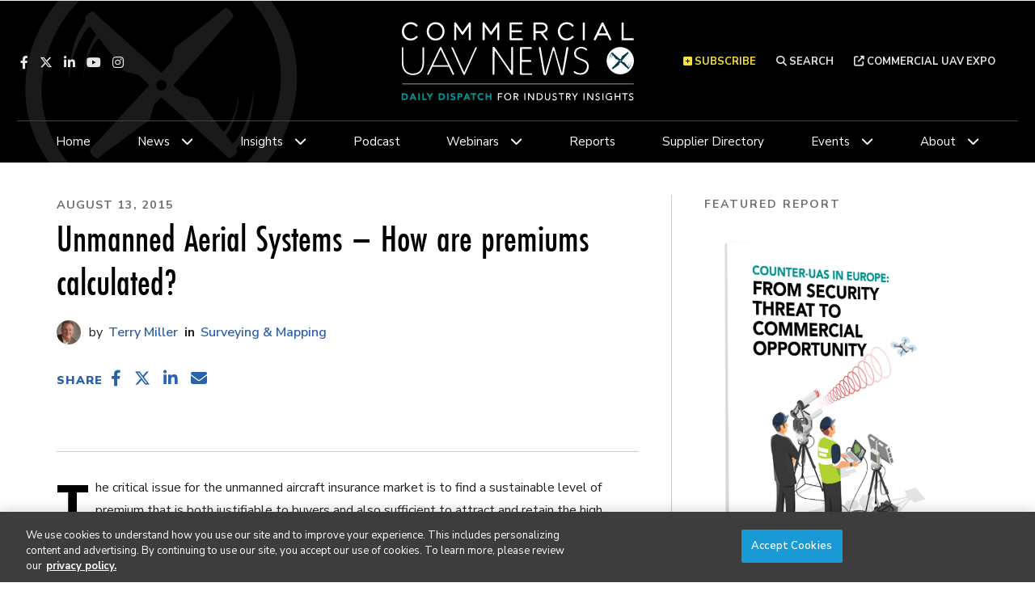

--- FILE ---
content_type: text/html; charset=UTF-8
request_url: https://www.commercialuavnews.com/surveying/unmanned-aerial-systems-how-are-premiums-calculated
body_size: 10343
content:
<!DOCTYPE html><html lang="en"><head> <meta charset="utf-8"><meta http-equiv="X-UA-Compatible" content="IE=edge"><meta name="viewport" content="width=device-width, initial-scale=1"><meta name="csrf_token" content="oNHa3aMJclnIcaFp4RVBwxfldDdk66eNS0HWRFO4"> <meta name="description" content="Learn the factors affecting the price that a UAS operator pays for insurance"> <meta name="robots" content="noarchive"> <meta property="og:title" content="Unmanned Aerial Systems – How are premiums calculated?"> <meta property="og:description" content="
The critical issue for the unmanned aircraft insurance market is to find a sustainable level of premium that is both justifiable to buyers and also sufficient to attract and retain the high quality i"> <script type="application/ld+json">{"@context":"https:\/\/schema.org","@type":"Article","datePublished":"2015-08-13T11:37:00.000000Z","dateModified":"2019-09-12T09:29:57.000000Z"}</script> <title>Unmanned Aerial Systems – How are premiums calculated? | Commercial UAV News</title> <link rel="canonical" href="https://www.commercialuavnews.com/surveying/unmanned-aerial-systems-how-are-premiums-calculated" /><link rel="apple-touch-icon-precomposed" sizes="144x144" href="https://www.commercialuavnews.com/www.commercialuavnews.com/img/apple-touch-icon-144x144.png" /><link rel="apple-touch-icon-precomposed" sizes="152x152" href="https://www.commercialuavnews.com/www.commercialuavnews.com/img/apple-touch-icon-152x152.png" /><link rel="icon" type="image/png" href="https://www.commercialuavnews.com/www.commercialuavnews.com/img/favicon-32x32.png" sizes="32x32" /><link href="https://www.commercialuavnews.com/www.commercialuavnews.com/img/favicon.ico" rel="shortcut icon" type="image/x-icon"> <link href="https://www.commercialuavnews.com/css/core/public/css/front-end.css?v=6.1" rel="stylesheet"><link href="https://www.commercialuavnews.com/www.commercialuavnews.com/css/main.css?v=811c3e64dc71dc9489a37b82ba382657b58b97ba
" rel="stylesheet"><base href="/" /> <!-- One Signal push notifications --><script src="https://cdn.onesignal.com/sdks/OneSignalSDK.js" async="async"></script><script> var OneSignal = window.OneSignal || []; OneSignal.push(function() { OneSignal.init({ appId: "e1532a62-102b-48a2-b7c8-03a362f74a5a", }); });</script> <!-- Google Tag Manager --> <!-- Production Tag --> <script nonce="aUYdLHBV25ZKx3Qc1Vmatg==">(function(w,d,s,l,i){w[l]=w[l]||[];w[l].push({'gtm.start': new Date().getTime(),event:'gtm.js'});var f=d.getElementsByTagName(s)[0], j=d.createElement(s),dl=l!='dataLayer'?'&l='+l:'';j.async=true;j.src= 'https://www.googletagmanager.com/gtm.js?id='+i+dl;f.parentNode.insertBefore(j,f); })(window,document,'script','dataLayer', 'GTM-P9ZBWW5');</script> <script nonce="aUYdLHBV25ZKx3Qc1Vmatg=="> window.dataLayer = window.dataLayer || []; function gtag(){dataLayer.push(arguments);} gtag('js', new Date()); gtag('config', 'GTM-P9ZBWW5'); </script> <!-- End Google Tag Manager --><script nonce="aUYdLHBV25ZKx3Qc1Vmatg=="> window.Laravel = {"csrfToken":"oNHa3aMJclnIcaFp4RVBwxfldDdk66eNS0HWRFO4","auth_user":null,"message":"","version":"v6.1"}</script></head><body ng-app="frontendApp" class="dc-angular surveying-unmanned-aerial-systems-how-are-premiums-calculated dc-env-production unmannedaerialsystemshowarepremiumscalculated standard-two-col standard-2-col- "><!-- Google Tag Manager (noscript) --> <noscript><iframe src="https://www.googletagmanager.com/ns.html?id=GTM-P9ZBWW5" height="0" width="0" style="display:none;visibility:hidden"></iframe></noscript> <!-- End Google Tag Manager (noscript) --><div id="user-customer-groups" class="t3p0-is-guest "><header> <div class="t3p0-row row ad-bar"><div class="t3p0-col col-sm-12"><div class="t3p0-field t3p0-field-block t3p0-unlocked-content"><div class="t3p0-row row leaderboard"><div class="t3p0-col col-sm-12"><div class="t3p0-field t3p0-field-wysiwyg t3p0-has-value t3p0-unlocked-content"><p style="text-align: center;"><!-- AdGlare: UAV News Leaderboard --> <span id="zone285184590"></span><script async="" src="//ag.divcom.com/?285184590"></script></p></div></div></div> </div></div></div><div class="t3p0-row row header__upper"><div class="t3p0-col col-sm-6 header__left"><div class="t3p0-field t3p0-field-block t3p0-unlocked-content"><div class="t3p0-row row "><div class="t3p0-col col-sm-12"><div class="t3p0-field t3p0-field-wysiwyg social-icons t3p0-has-value t3p0-unlocked-content"><p><a class="fab fa-facebook-f" href="https://www.facebook.com/uavexpo" target="_blank" rel="noopener noreferrer" title="Facebook"></a><a class="fa-brands fa-x-twitter" href="https://twitter.com/ExpoUAV" target="_blank" rel="noopener noreferrer" title="Twitter"></a><a class="fab fa-linkedin-in" href="https://www.linkedin.com/company/commercial-uav-expo" target="_blank" rel="noopener noreferrer" title="LinkedIn"></a><a class="fab fa-youtube" href="https://www.youtube.com/channel/UC7icpuL1164DCLrZMjV7k6A" target="_blank" rel="noopener noreferrer" title="YouTube"></a><a class="fab fa-instagram" href="https://www.instagram.com/expouav/" target="_blank" rel="noopener noreferrer" title="Instagram"></a></p></div></div></div> </div></div><div class="t3p0-col col-sm-6 header__right"><div class="t3p0-field t3p0-field-wysiwyg subscribe__header t3p0-has-value t3p0-unlocked-content"><p title="Subscribe" class="toggle-subscribe-form"><i class="fas fa-plus-square"></i>&nbsp;Subscribe</p><div class="subscribe-form"><script src="//discover.divcom.com/js/forms2/js/forms2.min.js" type="text/javascript"></script><form id="mktoForm_9009"></form><script type="text/javascript">MktoForms2.loadForm("//discover.divcom.com", "756-FWJ-061", 9009);</script><p>The information you submit will be stored and used to communicate with you about your interest in Commercial UAV News. To understand more about how we use and store information, please refer to our <a href="https://www.divcom.com/privacy-policy/" target="_blank" id="" rel="noopener">privacy policy</a>.</p></div></div><div class="t3p0-field t3p0-field-wysiwyg search__header t3p0-has-value t3p0-unlocked-content"><p><a href="/search"><i class="fas fa-search"></i>&nbsp;Search</a></p></div><div class="t3p0-field t3p0-field-wysiwyg event__link t3p0-has-value t3p0-unlocked-content"><p><a href="https://expouav.com/" title="Commercial UAV Expo" target="_blank" rel="noopener noreferrer"><i class="fa fa-external-link" aria-hidden="true"></i>&nbsp;Commercial UAV Expo</a></p></div></div></div><div class="t3p0-row row header__logo--row"><div class="t3p0-col col-sm-4 header__left"><div class="t3p0-field t3p0-field-block t3p0-unlocked-content"><div class="t3p0-row row "><div class="t3p0-col col-sm-12"><div class="t3p0-field t3p0-field-wysiwyg social-icons t3p0-has-value t3p0-unlocked-content"><p><a class="fab fa-facebook-f" href="https://www.facebook.com/uavexpo" target="_blank" rel="noopener noreferrer" title="Facebook"></a><a class="fa-brands fa-x-twitter" href="https://twitter.com/ExpoUAV" target="_blank" rel="noopener noreferrer" title="Twitter"></a><a class="fab fa-linkedin-in" href="https://www.linkedin.com/company/commercial-uav-expo" target="_blank" rel="noopener noreferrer" title="LinkedIn"></a><a class="fab fa-youtube" href="https://www.youtube.com/channel/UC7icpuL1164DCLrZMjV7k6A" target="_blank" rel="noopener noreferrer" title="YouTube"></a><a class="fab fa-instagram" href="https://www.instagram.com/expouav/" target="_blank" rel="noopener noreferrer" title="Instagram"></a></p></div></div></div> </div></div><div class="t3p0-col col-sm-4 header__logo--col"><a class="home__link" href="/"><div class="t3p0-field t3p0-field-file header__logo--img t3p0-unlocked-content"><figure> <img data-original="https://s3.divcom.com/www.commercialuavnews.com/images/79b0ba1521fc3defc477755df7ba457c.svg" alt="" title="" class="img-responsive"> <figcaption class="t3p0-field-file-caption"></figcaption></figure> </div></a></div><div class="t3p0-col col-sm-4 header__right"><div class="t3p0-field t3p0-field-wysiwyg search__header t3p0-has-value t3p0-unlocked-content"><p><a href="/search"><i class="fas fa-search"></i>&nbsp;Search</a></p></div><div class="t3p0-field t3p0-field-wysiwyg event__link t3p0-has-value t3p0-unlocked-content"><p><a href="https://expouav.com/" title="Commercial UAV Expo" target="_blank" rel="noopener noreferrer"><i class="fa fa-external-link" aria-hidden="true"></i>&nbsp;Commercial UAV Expo</a></p></div></div></div><div class="t3p0-row row menu-bar"><div class="t3p0-col col-sm-12"><div class="t3p0-field t3p0-field-menu main-nav t3p0-unlocked-content"><nav> <span class="sub-toggle sub-toggle--main toggle-closed"><span class="sub-toggle--title">Menu</span></span> <ul class="with-dropdowns menu-closed"> <li class=" home__menu-item" > <a href="/" target="_self" > Home </a> </li> <li class="has-children " > <a href="/news" target="_self" > News </a> <i class="fas fa-chevron-down sub-toggle toggle-closed"></i> <ul class="menu-closed"> <li class="has-children " > <a href="" target="_self" > ...By Topic </a> <i class="fas fa-chevron-down sub-toggle toggle-closed"></i> <ul class="menu-closed"> <li > <a href="https://www.commercialuavnews.com/search?hierarchicalMenu%5Bcat.categories.lv0%5D%5B0%5D=Tags&amp;hierarchicalMenu%5Bcat.categories.lv0%5D%5B1%5D=Components" target="_self" > Components </a> </li> <li > <a href="https://www.commercialuavnews.com/search?hierarchicalMenu%5Bcat.categories.lv0%5D%5B0%5D=Tags&amp;hierarchicalMenu%5Bcat.categories.lv0%5D%5B1%5D=DEI" target="_self" > DEI </a> </li> <li > <a href="https://www.commercialuavnews.com/search?hierarchicalMenu%5Bcat.categories.lv0%5D%5B0%5D=Tags&amp;hierarchicalMenu%5Bcat.categories.lv0%5D%5B1%5D=Hardware" target="_self" > Hardware </a> </li> <li > <a href="https://www.commercialuavnews.com/search?hierarchicalMenu%5Bcat.categories.lv0%5D%5B0%5D=Tags&amp;hierarchicalMenu%5Bcat.categories.lv0%5D%5B1%5D=Operational%20Tools" target="_self" > Operational Tools </a> </li> <li > <a href="https://www.commercialuavnews.com/search?hierarchicalMenu%5Bcat.categories.lv0%5D%5B0%5D=Tags&amp;hierarchicalMenu%5Bcat.categories.lv0%5D%5B1%5D=Sensors%20and%20Cameras" target="_self" > Sensors and Cameras </a> </li> <li > <a href="https://www.commercialuavnews.com/search?hierarchicalMenu%5Bcat.categories.lv0%5D%5B0%5D=Tags&amp;hierarchicalMenu%5Bcat.categories.lv0%5D%5B1%5D=Services%20and%20Training" target="_self" > Services and Training </a> </li> <li > <a href="https://www.commercialuavnews.com/search?hierarchicalMenu%5Bcat.categories.lv0%5D%5B0%5D=Tags&amp;hierarchicalMenu%5Bcat.categories.lv0%5D%5B1%5D=Software%2C%20Data%20and%20Visualization" target="_self" > Software, Data and Visualization </a> </li> <li > <a href="https://www.commercialuavnews.com/search?hierarchicalMenu%5Bcat.categories.lv0%5D%5B0%5D=Tags&amp;hierarchicalMenu%5Bcat.categories.lv0%5D%5B1%5D=State%20of%20the%20Industry%202022" target="_self" > State of the Industry 2022 </a> </li> </ul> </li> <li > <a href="/aam" target="_self" > AAM </a> </li> <li class=" construction" > <a href="/construction" target="_self" > Construction </a> </li> <li > <a href="/drone-delivery" target="_self" > Drone Delivery </a> </li> <li > <a href="/energy-utilities" target="_self" > Energy &amp; Utilities </a> </li> <li > <a href="/europe" target="_self" > Europe </a> </li> <li > <a href="/forestry-agriculture" target="_self" > Forestry &amp; Agriculture </a> </li> <li class=" infrastructure-transport" > <a href="/infrastructure-transport" target="_self" > Infrastructure &amp; Transport </a> </li> <li > <a href="/international" target="_self" > International </a> </li> <li > <a href="/mining-aggregates" target="_self" > Mining &amp; Aggregates </a> </li> <li > <a href="/public-safety-emergency-services" target="_self" > Public Safety &amp; Emergency Services </a> </li> <li > <a href="/regulations" target="_self" > Regulations </a> </li> <li > <a href="/security" target="_self" > Security </a> </li> <li > <a href="/news/surveying-mapping" target="_self" > Surveying &amp; Mapping </a> </li> <li > <a href="/videos" target="_self" > Videos </a> </li> </ul> </li> <li class="has-children " > <a href="/uncrewed-insights" target="_self" > Insights </a> <i class="fas fa-chevron-down sub-toggle toggle-closed"></i> <ul class="menu-closed"> <li > <a href="/european-insights" target="_self" > European Insights </a> </li> </ul> </li> <li > <a href="/podcast" target="_self" > Podcast </a> </li> <li class="has-children " > <a href="/webinars" target="_self" > Webinars </a> <i class="fas fa-chevron-down sub-toggle toggle-closed"></i> <ul class="menu-closed"> <li > <a href="/webinars/upcoming" target="_self" > Upcoming </a> </li> <li > <a href="/webinars/on-demand" target="_self" > On-Demand </a> </li> </ul> </li> <li > <a href="/reports" target="_self" > Reports </a> </li> <li > <a href="/buyers-guide" target="_self" > Supplier Directory </a> </li> <li class="has-children " > <a href="/events" target="_self" > Events </a> <i class="fas fa-chevron-down sub-toggle toggle-closed"></i> <ul class="menu-closed"> <li > <a href="https://www.expouav.com/" target="_blank" rel="noopener" > Commercial UAV Expo </a> </li> <li > <a href="https://www.geo-week.com/" target="_blank" rel="noopener" > Geo Week </a> </li> </ul> </li> <li class="has-children " > <a href="/about" target="_self" > About </a> <i class="fas fa-chevron-down sub-toggle toggle-closed"></i> <ul class="menu-closed"> <li > <a href="/authors" target="_self" > Authors </a> </li> <li > <a href="/media-kit" target="_self" > Advertise With Us </a> </li> <li > <a href="/contact" target="_self" > Contact Us </a> </li> <li > <a href="/subscribe" target="_self" > Subscribe </a> </li> </ul> </li> </ul> </nav> <!-- main nav wrapper --></div></div></div></header><div class="container-fluid cms-section"> <div class="t3p0-row row container"><div class="t3p0-col col-sm-8 primary"><div class="t3p0-row row article-info"><div class="t3p0-col col-sm-12"><div class="t3p0-field t3p0-field-field date t3p0-unlocked-content">August 13, 2015</div><div class="t3p0-field t3p0-field-field t3p0-unlocked-content"><h1> Unmanned Aerial Systems – How are premiums calculated? </h1></div><div class="t3p0-row row author-row"><div class="t3p0-col col-sm-12"><div class="t3p0-field t3p0-field-author t3p0-unlocked-content"><div class="t3p0-row row author-row"><div class="t3p0-col col-sm-12"><div class="t3p0-field t3p0-field-file author-image t3p0-unlocked-content"><figure> <img data-original="https://divcomplatformstaging.s3.amazonaws.com/uav-staging.divcomstaging.com/images/5e59874be4adf3e592f4eafef3f63dd2.jpeg" alt="" title="" class="img-responsive"> <figcaption class="t3p0-field-file-caption"></figcaption></figure> </div><div class="t3p0-field t3p0-field-field author--article t3p0-unlocked-content"><a href="/author/terry-miller"> Terry Miller</a></div></div></div></div><div class="t3p0-field t3p0-field-taxonomy category--article t3p0-unlocked-content"><ul> <li><a href="/surveying-mapping">Surveying &amp; Mapping</a></li> </ul></div></div></div><div style="margin: -6px 0 10px;"><div class="t3p0-row row "><div class="t3p0-col col-sm-6"><div style="margin-top: 14px;"><div class="t3p0-field t3p0-field-block t3p0-unlocked-content"><div class="t3p0-row row "><div class="t3p0-col col-sm-12"><div class="t3p0-field t3p0-field-wysiwyg social-share--custom t3p0-has-value t3p0-unlocked-content"><p>SHARE <i data-network="facebook" class="fab fa-facebook-f st-custom-button"></i> <i data-network="twitter" class="fa-brands fa-x-twitter st-custom-button"></i> <i data-network="linkedin" class="fab fa-linkedin-in st-custom-button"></i> <i data-network="email" class="fas fa-envelope st-custom-button"></i></p></div></div></div> </div></div></div><div class="t3p0-col col-sm-6"><div class="t3p0-field t3p0-field-beyondwords beyondwords-player t3p0-unlocked-content"><div id="beyondwords-target"></div> <script async defer src="https://proxy.beyondwords.io/npm/@beyondwords/player@latest/dist/umd.js" onload="new BeyondWords.Player({ target: '#beyondwords-target', showBottomWidget: true, projectId: 49331, sourceId: 'ffe0e29f-6bef-469f-8482-455a841bc97f', playerStyle: 'standard' })"> </script></div></div></div></div><div class="featured-img-wrapper--article"><div class="t3p0-field t3p0-field-file featured-img t3p0-unlocked-content"></div></div><div class="t3p0-field t3p0-field-text photo-caption t3p0-no-value t3p0-unlocked-content"></div><div class="hidden"><div class="t3p0-field t3p0-field-select t3p0-no-value t3p0-unlocked-content"></div></div></div></div><div class="t3p0-field t3p0-field-wysiwyg article-body t3p0-has-value t3p0-unlocked-content"><p>The critical issue for the unmanned aircraft insurance market is to find a sustainable level of premium that is both justifiable to buyers and also sufficient to attract and retain the high quality insurers necessary to cover increasing risk exposures and a growing market over time.
The unmanned aerial system (UAS) insurance industry has no useful actuarial data to draw from. There is no loss history, there are no pilot standards, no airworthiness standards and most U.S. commercial drone operators conduct business under what the FAA considers to be blatant violations of the law bordering on piracy.  Innovation isn’t the insurance industry’s strong suit and for anyone who has ever visited a large insurance company, it’s not a stretch to imagine a copy of the original Hindenburg policy being used as a guide for insuring this new technology.
That said, we have to start someplace and there are a few factors affecting the price that a UAS operator pays for insurance. Unfortunately, with the possible exception of its own loss experience, an operator probably has little chance of influencing many, or possibly, any of the most significant of these. Nevertheless, aviation and UAS underwriting probably owes more to art than science and the final rate charged depends upon the underwriter’s judgment in respect to a number of ‘hard and soft’ factors. Completing a detailed application with complete documentation will help underwriters make the judgment calls and is the key to overcoming most of the ‘soft factors’.
Hard factors that can impact insurance rates include:
Money and Insurance market factors</p><ul><li>The availability of capital (capacity)</li><li>Interest rates and available rates of return on investments</li><li>The availability and price of re-insurance</li><li>Competition within the insurance market</li></ul>Factors applicable to the class as a whole<ul><li>The claims experience for the class as a whole</li><li>The size of the risk exposure (e.g. fleet value and number of UAS operated)</li><li>Type of UAS operated, their, use, value and complexity</li><li>Country/region of the world where the risk is domiciled</li></ul>Factors specific to the risk itself<ul><li>Specific claims experience,</li><li>Specific operations including websites and online video</li><li>Technical factors’ such as crew training, maintenance, equipment, safety, culture and financial health</li></ul>Whatever rate an underwriter has calculated for a risk there is one other very important matter to consider. Will any other underwriter offer a lower rate, and if so is the business of such a quality that we do not wish to lose it? Many underwriters will lower their rate if they believe that, despite what their limited statistics tell them, the risk in question is much better than other similar ones. Often their intuition may be correct but in many other instances they can go very wrong.</div><div class="end-of-article-promo-box" style="background-image: url('https://divcomplatformstaging.s3.amazonaws.com/geoweek.divcomstaging.com/images/2018_UAV_0042_d.jpg.large.1024x1024.jpg');"> <div class="t3p0-field t3p0-field-wysiwyg end-of-article-promo-box__inner t3p0-no-value t3p0-unlocked-content"></div></div><div class="t3p0-field t3p0-field-taxonomy article-tags t3p0-unlocked-content"><ul> </ul></div><div class="t3p0-field t3p0-field-block block__article-end-subscribe t3p0-unlocked-content"><div class="t3p0-row row "><div class="t3p0-col col-sm-12"><div class="t3p0-field t3p0-field-wysiwyg t3p0-has-value t3p0-unlocked-content"><div class="subscribe-bg-img"><img src="https://divcomplatform.s3.amazonaws.com/www.commercialuavnews.com/images/d31e1d872e36897c2fedf8adb87b5b6e.png" alt="" width="800" height="400" caption="false" captiontext="" /></div><h4>Want more stories like this? Subscribe today!</h4><script src="//discover.divcom.com/js/forms2/js/forms2.min.js"></script><form id="mktoForm_5299"></form><script>// <![CDATA[
MktoForms2.loadForm("//discover.divcom.com", "756-FWJ-061", 5299);
// ]]></script></div></div></div> </div><div class="t3p0-field t3p0-field-block t3p0-unlocked-content"><div class="t3p0-row row related-article"><div class="t3p0-col col-sm-12"><div class="t3p0-field t3p0-field-wysiwyg t3p0-has-value t3p0-unlocked-content"><p><span class="feed-title">RELATED</span></p><h2>What to Read Next</h2></div><div class="t3p0-field t3p0-field-collection related-article-collection t3p0-unlocked-content"><!-- t3p0-collection-03818996-bdcf-407a-aa04-27ad60dec7b4--><div class="t3p0-row row related-item"><div class="t3p0-col col-sm-12"><div class="t3p0-row row "><div class="t3p0-col col-sm-2"><div class="t3p0-field t3p0-field-file t3p0-unlocked-content"><a href="/agriculture-drones-uav-spray-mapping-webinar" title="Upcoming Webinar to Discuss the Value of Drones in the Agricultural Sector"> <figure> <img data-original="https://s3.divcom.com/www.commercialuavnews.com/images/2026-01-07-Ag-Webinar-Preview-Hero.jpg.small.400x400.jpg" alt="" title="" class="img-responsive"> <figcaption class="t3p0-field-file-caption"></figcaption></figure> </a> </div></div><div class="t3p0-col col-sm-10"><div class="t3p0-field t3p0-field-field t3p0-unlocked-content"><h5> <a href="/agriculture-drones-uav-spray-mapping-webinar"> Upcoming Webinar to Discuss the Value of Drones in the Agricultural Sector </a> </h5></div></div></div></div></div><div class="t3p0-row row related-item"><div class="t3p0-col col-sm-12"><div class="t3p0-row row "><div class="t3p0-col col-sm-2"><div class="t3p0-field t3p0-field-file t3p0-unlocked-content"><a href="/australian-cattle-farmers-turn-to-drones-for-livestock-management" title="Australian Cattle Farmers Turn to Drones for Livestock Management"> <figure> <img data-original="https://s3.divcom.com/www.commercialuavnews.com/images/cover image skykelpie v2.jpg.small.400x400.jpg" alt="" title="" class="img-responsive"> <figcaption class="t3p0-field-file-caption"></figcaption></figure> </a> </div></div><div class="t3p0-col col-sm-10"><div class="t3p0-field t3p0-field-field t3p0-unlocked-content"><h5> <a href="/australian-cattle-farmers-turn-to-drones-for-livestock-management"> Australian Cattle Farmers Turn to Drones for Livestock Management </a> </h5></div></div></div></div></div><div class="t3p0-row row related-item"></div> </div></div></div> </div><div class="t3p0-field t3p0-field-wysiwyg social-share--inline t3p0-has-value t3p0-unlocked-content"><div class="sharethis-inline-share-buttons"></div><!--hello--></div><div class="t3p0-field t3p0-field-author t3p0-unlocked-content"><div class="t3p0-row row article-author"><div class="t3p0-col col-sm-2"><div class="t3p0-field t3p0-field-file author-image t3p0-unlocked-content"><figure> <img data-original="https://divcomplatformstaging.s3.amazonaws.com/uav-staging.divcomstaging.com/images/5e59874be4adf3e592f4eafef3f63dd2.jpeg" alt="" title="" class="img-responsive"> <figcaption class="t3p0-field-file-caption"></figcaption></figure> </div></div><div class="t3p0-col col-sm-10"><h2><div class="t3p0-field t3p0-field-field t3p0-unlocked-content"><a href="/author/terry-miller"> Terry Miller</a></div></h2><div class="t3p0-field t3p0-field-wysiwyg t3p0-has-value t3p0-unlocked-content"><p>Terry founded Transport Risk Management, Inc., a specialty aviation and aerospace insurance brokerage firm, in 2003 with the knowledge and commitment to conduct business in a transparent manner using cutting edge risk management techniques. Those basic principals have evolved into superior underwriter relationships worldwide and professional capabilities that are unrivaled in the industry. Today, Transport Risk Management insures more than 5,000 Unmanned Aircraft Systems for all uses worldwide and more than 25 UAS manufacturers and distributors. In addition to his twenty-four year career in the aviation insurance industry as both an underwriter and broker, Terry is a graduate of Embry-Riddle Aeronautical University with a Bachelors of Science in Professional Aeronautics; Aviation Business Administration and Aviation Safety.</p></div></div></div></div><div class="t3p0-field t3p0-field-block t3p0-unlocked-content"><div class="t3p0-row row newsletter-block"><div class="t3p0-col col-sm-3"><div class="t3p0-field t3p0-field-wysiwyg t3p0-has-value t3p0-unlocked-content"><h2>Our Newsletter</h2></div></div><div class="t3p0-col col-sm-6"><div class="t3p0-field t3p0-field-wysiwyg t3p0-has-value t3p0-unlocked-content"><p style="text-align: center;">Subscribe to our weekly global newsletter for news, insight and market information about commercial drones!</p></div></div><div class="t3p0-col col-sm-3"><div class="t3p0-field t3p0-field-wysiwyg t3p0-has-value t3p0-unlocked-content"><p><a href="/subscribe" title="Subscribe to our Newsletter" class="btn btn--tertiary"><i class="fas fa-plus"></i>Subscribe</a></p></div></div></div> </div><div class="t3p0-field t3p0-field-block t3p0-unlocked-content"><div class="t3p0-row row article-comments"><div class="t3p0-col col-sm-12"><div class="t3p0-field t3p0-field-wysiwyg t3p0-has-value t3p0-unlocked-content"><h2>Comments</h2><div id="disqus_thread"></div><script>// <![CDATA[
/**
* RECOMMENDED CONFIGURATION VARIABLES: EDIT AND UNCOMMENT THE SECTION BELOW TO INSERT DYNAMIC VALUES FROM YOUR PLATFORM OR CMS.
* LEARN WHY DEFINING THESE VARIABLES IS IMPORTANT: https://disqus.com/admin/universalcode/#configuration-variables*/
/*
var disqus_config = function () {
this.page.url = PAGE_URL; // Replace PAGE_URL with your page's canonical URL variable
this.page.identifier = PAGE_IDENTIFIER; // Replace PAGE_IDENTIFIER with your page's unique identifier variable
};
*/
(function() { // DON'T EDIT BELOW THIS LINE
var d = document, s = d.createElement('script');
s.src = 'https://commercial-uav-news.disqus.com/embed.js';
s.setAttribute('data-timestamp', +new Date());
(d.head || d.body).appendChild(s);
})();
// ]]></script><noscript>Please enable JavaScript to view the <a href="https://disqus.com/?ref_noscript">comments powered by Disqus.</a></noscript></div></div></div> </div></div><div class="t3p0-col col-sm-4 sidebar"><div class="t3p0-field t3p0-field-block t3p0-unlocked-content"><div class="t3p0-row row "><div class="t3p0-col col-sm-12"><span class="feed-title">Featured Report</span><div class="t3p0-field t3p0-field-collection t3p0-unlocked-content"><!-- t3p0-collection-03ceb288-ce92-4416-8516-df609efcd734--><div class="t3p0-row row "><div class="t3p0-col col-sm-12"><div class="t3p0-field t3p0-field-file t3p0-unlocked-content"><a href="/reports/counter-uas-in-europe-from-security-threat-to-commercial-opportunity" title="Counter-UAS in Europe: From Security Threat to Commercial Opportunity"> <figure> <img data-original="https://s3.divcom.com/www.commercialuavnews.com/images/cuas_eu_report_cover_shadow.png.medium.800x800.png" alt="" title="" class="img-responsive"> <figcaption class="t3p0-field-file-caption"></figcaption></figure> </a> </div><div class="t3p0-field t3p0-field-field t3p0-unlocked-content"><h3> <a href="/reports/counter-uas-in-europe-from-security-threat-to-commercial-opportunity"> Counter-UAS in Europe: From Security Threat to Commercial Opportunity </a> </h3></div><div class="t3p0-field t3p0-field-wysiwyg t3p0-has-value t3p0-unlocked-content">&hellip; <a href='/reports/counter-uas-in-europe-from-security-threat-to-commercial-opportunity' class='read-more-link'>Read More</a></div></div></div><div class="t3p0-row row "></div> </div><hr><div class="t3p0-field t3p0-field-block t3p0-unlocked-content"><div class="t3p0-row row sidebar-ad--sm"><div class="t3p0-col col-sm-12"><div class="t3p0-field t3p0-field-wysiwyg t3p0-has-value t3p0-unlocked-content"><!-- AdGlare: UAV News Medium Rectangle 2 --><p><span id="zone556977513"></span></p><p><script async="" src="//ag.divcom.com/?724611651" type="text/javascript"></script></p></div></div></div><a href="/advertise" title="Advertise with Us" class="advertise-link">Advertise with Us &rsaquo;</a> </div><div class="t3p0-field t3p0-field-block t3p0-unlocked-content"><div class="t3p0-row row block--related"><div class="t3p0-col col-sm-12"><div class="t3p0-field t3p0-field-collection t3p0-unlocked-content"><!-- t3p0-collection-bec445a3-dd42-45ee-b5d5-af1087252745--><div class="related-title"><span class="feed-title">Related</span><h2>What to Read Next</h2></div><div class="t3p0-row row related-item"><div class="t3p0-col col-sm-12"><div class="t3p0-row row "><div class="t3p0-col col-sm-2 related-featured-image"><div class="t3p0-field t3p0-field-file t3p0-unlocked-content"><a href="/agriculture-drones-uav-spray-mapping-webinar" title="Upcoming Webinar to Discuss the Value of Drones in the Agricultural Sector"> <figure> <img data-original="https://s3.divcom.com/www.commercialuavnews.com/images/2026-01-07-Ag-Webinar-Preview-Hero.jpg.small.400x400.jpg" alt="" title="" class="img-responsive"> <figcaption class="t3p0-field-file-caption"></figcaption></figure> </a> </div></div><div class="t3p0-col col-sm-10"><div class="t3p0-field t3p0-field-field t3p0-unlocked-content"><h3> <a href="/agriculture-drones-uav-spray-mapping-webinar"> Upcoming Webinar to Discuss the Value of Drones in the Agricultural Sector </a> </h3></div><div class="t3p0-field t3p0-field-field date t3p0-unlocked-content">January 7, 2026</div></div></div></div></div><div class="related-title"><span class="feed-title">Related</span><h2>What to Read Next</h2></div><div class="t3p0-row row related-item"><div class="t3p0-col col-sm-12"><div class="t3p0-row row "><div class="t3p0-col col-sm-2 related-featured-image"><div class="t3p0-field t3p0-field-file t3p0-unlocked-content"><a href="/australian-cattle-farmers-turn-to-drones-for-livestock-management" title="Australian Cattle Farmers Turn to Drones for Livestock Management"> <figure> <img data-original="https://s3.divcom.com/www.commercialuavnews.com/images/cover image skykelpie v2.jpg.small.400x400.jpg" alt="" title="" class="img-responsive"> <figcaption class="t3p0-field-file-caption"></figcaption></figure> </a> </div></div><div class="t3p0-col col-sm-10"><div class="t3p0-field t3p0-field-field t3p0-unlocked-content"><h3> <a href="/australian-cattle-farmers-turn-to-drones-for-livestock-management"> Australian Cattle Farmers Turn to Drones for Livestock Management </a> </h3></div><div class="t3p0-field t3p0-field-field date t3p0-unlocked-content">January 6, 2026</div></div></div></div></div><div class="related-title"><span class="feed-title">Related</span><h2>What to Read Next</h2></div><div class="t3p0-row row related-item"></div> </div></div></div> </div><div class="t3p0-field t3p0-field-block t3p0-unlocked-content"><div class="t3p0-row row sidebar-ad--sm"><div class="t3p0-col col-sm-12"><div class="t3p0-field t3p0-field-wysiwyg t3p0-has-value t3p0-unlocked-content"><!-- AdGlare: UAV News Medium Rectangle 3 --><p><span id="zone755457656"></span></p><p><script async="" src="//ag.divcom.com/?755457656" type="text/javascript"></script></p></div></div></div> </div><hr><span class="feed-title">Featured Authors</span><div class="t3p0-field t3p0-field-block t3p0-unlocked-content"><div class="t3p0-row row "><div class="t3p0-col col-sm-12"><div class="t3p0-field t3p0-field-collection featured-authors t3p0-unlocked-content"><!-- t3p0-collection-5aa0045e-acbf-47cb-9b67-beb7f0340453--><div class="t3p0-row row author-item"><div class="t3p0-col col-sm-12"><div class="t3p0-row row "><div class="t3p0-col col-sm-3"><div class="t3p0-field t3p0-field-file t3p0-unlocked-content"><a href="/author/juan-plaza" title="Juan Plaza"> <figure> <img data-original="https://s3.divcom.com/www.commercialuavnews.com/images/711e567eb897e26d456061d9fda6c7ff.jpeg" alt="" title="" class="img-responsive"> <figcaption class="t3p0-field-file-caption"></figcaption></figure> </a> </div></div><div class="t3p0-col col-sm-9"><div class="t3p0-field t3p0-field-field t3p0-unlocked-content"><h5> <a href="/author/juan-plaza"> Juan Plaza </a> </h5></div><div class="t3p0-field t3p0-field-text job-title t3p0-has-value t3p0-unlocked-content"><a href="/author/juan-plaza"> Staff Writer </a></div></div></div></div></div><div class="t3p0-row row author-item"><div class="t3p0-col col-sm-12"><div class="t3p0-row row "><div class="t3p0-col col-sm-3"><div class="t3p0-field t3p0-field-file t3p0-unlocked-content"><a href="/author/matt-collins" title="Matt Collins"> <figure> <img data-original="https://s3.divcom.com/www.commercialuavnews.com/images/crop.Collins_Matt_Portrait1.jpg.thumbnail.150x150.jpg" alt="" title="" class="img-responsive"> <figcaption class="t3p0-field-file-caption"></figcaption></figure> </a> </div></div><div class="t3p0-col col-sm-9"><div class="t3p0-field t3p0-field-field t3p0-unlocked-content"><h5> <a href="/author/matt-collins"> Matt Collins </a> </h5></div><div class="t3p0-field t3p0-field-text job-title t3p0-has-value t3p0-unlocked-content"><a href="/author/matt-collins"> Content Manager </a></div></div></div></div></div><div class="t3p0-row row author-item"><div class="t3p0-col col-sm-12"><div class="t3p0-row row "><div class="t3p0-col col-sm-3"><div class="t3p0-field t3p0-field-file t3p0-unlocked-content"><a href="/author/erin-sewall" title="Erin Sewall"> <figure> <img data-original="https://divcomplatform.s3.amazonaws.com/www.commercialuavnews.com/images/Headshot_ErinSewall.jpg.medium.800x800.jpg" alt="" title="" class="img-responsive"> <figcaption class="t3p0-field-file-caption"></figcaption></figure> </a> </div></div><div class="t3p0-col col-sm-9"><div class="t3p0-field t3p0-field-field t3p0-unlocked-content"><h5> <a href="/author/erin-sewall"> Erin Sewall </a> </h5></div><div class="t3p0-field t3p0-field-text job-title t3p0-has-value t3p0-unlocked-content"><a href="/author/erin-sewall"> Content Specialist </a></div></div></div></div></div><div class="t3p0-row row author-item"><div class="t3p0-col col-sm-12"><div class="t3p0-row row "><div class="t3p0-col col-sm-3"><div class="t3p0-field t3p0-field-file t3p0-unlocked-content"><a href="/author/aaron-karp" title="Aaron Karp"> <figure> <img data-original="https://divcomplatform.s3.amazonaws.com/www.commercialuavnews.com/images/Headshot_Karp.jpg.medium.800x800.jpg" alt="" title="" class="img-responsive"> <figcaption class="t3p0-field-file-caption"></figcaption></figure> </a> </div></div><div class="t3p0-col col-sm-9"><div class="t3p0-field t3p0-field-field t3p0-unlocked-content"><h5> <a href="/author/aaron-karp"> Aaron Karp </a> </h5></div><div class="t3p0-field t3p0-field-text job-title t3p0-has-value t3p0-unlocked-content"><a href="/author/aaron-karp"> Contributor </a></div></div></div></div></div><div class="t3p0-row row author-item"><div class="t3p0-col col-sm-12"><div class="t3p0-row row "><div class="t3p0-col col-sm-3"><div class="t3p0-field t3p0-field-file t3p0-unlocked-content"><a href="/mark-l-bathrick" title="Mark L. Bathrick"> <figure> <img data-original="https://s3.divcom.com/www.commercialuavnews.com/images/Mark L. Bathrick.png.large.1024x1024.png" alt="" title="" class="img-responsive"> <figcaption class="t3p0-field-file-caption"></figcaption></figure> </a> </div></div><div class="t3p0-col col-sm-9"><div class="t3p0-field t3p0-field-field t3p0-unlocked-content"><h5> <a href="/mark-l-bathrick"> Mark L. Bathrick </a> </h5></div><div class="t3p0-field t3p0-field-text job-title t3p0-has-value t3p0-unlocked-content"><a href="/mark-l-bathrick"> Columnist </a></div></div></div></div></div><div class="t3p0-row row author-item"></div> </div></div></div> </div><a href="/authors" title="More Authors" class="more-authors-link">More Authors &rsaquo;</a><hr><div class="t3p0-field t3p0-field-block t3p0-unlocked-content"><div class="t3p0-row row sidebar-ad--sm"><div class="t3p0-col col-sm-12"><div class="t3p0-field t3p0-field-wysiwyg t3p0-has-value t3p0-unlocked-content"><!-- AdGlare: UAV News Medium Rectangle 1 --><p><span id="zone724611651"></span></p><p><script async="" src="//ag.divcom.com/?724611651" type="text/javascript"></script></p></div></div></div><a href="/advertise" title="Advertise with Us" class="advertise-link"></a> </div><div class="t3p0-field t3p0-field-block t3p0-unlocked-content"><div class="t3p0-row row sidebar-ad--lg"><div class="t3p0-col col-sm-12"><div class="t3p0-field t3p0-field-wysiwyg t3p0-has-value t3p0-unlocked-content"><!-- AdGlare: UAV News 300x600 --><p><span id="zone848697165"></span><script async="" src="//ag.divcom.com/?848697165" type="text/javascript"></script></p></div></div></div><a href="/advertise" title="Advertise with Us" class="advertise-link">Advertise with Us &rsaquo;</a> </div><div style="margin: 40px 0"><h2>Newsletter Signup</h2><div class="t3p0-field t3p0-field-menu t3p0-unlocked-content"><nav> <span class="sub-toggle sub-toggle--main toggle-closed"><span class="sub-toggle--title">Menu</span></span> <ul class="menu-closed"> <li > <a href="/subscribe" target="_self" > Commercial UAV Newsletter </a> </li> <li > <a href="/international" target="_self" > European Updates </a> </li> <li class=" hispana-newsletter-link" > <a href="/subscribe" target="_self" > Conexión Hispana UAV </a> </li> <li > <a href="https://www.geoweeknews.com/subscribe" target="_blank" rel="noopener" > AEC Innovations Newsletter </a> </li> <li > <a href="https://www.geoweeknews.com/subscribe" target="_blank" rel="noopener" > Lidar &amp; Geospatial Newsletter </a> </li> <li rel="noopener" > <a href="https://www.geoweeknews.com/subscribe" target="_blank" rel="noopener" > 3D Technology Newsletter </a> </li> </ul> </nav> <!-- main nav wrapper --></div></div><div style="margin: 40px 0"><h2>Our Events</h2><div class="t3p0-field t3p0-field-menu t3p0-unlocked-content"><nav> <span class="sub-toggle sub-toggle--main toggle-closed"><span class="sub-toggle--title">Menu</span></span> <ul class="menu-closed"> <li rel="noopener" > <a href="https://www.expouav.com" target="_blank" rel="noopener" > Commercial UAV Expo </a> </li> <li rel="noopener" > <a href="https://www.geo-week.com" target="_blank" rel="noopener" > Geo Week </a> </li> </ul> </nav> <!-- main nav wrapper --></div></div><div class="t3p0-field t3p0-field-block t3p0-unlocked-content"><div class="t3p0-row row reports-block"><div class="t3p0-col col-sm-12"><div class="t3p0-field t3p0-field-wysiwyg t3p0-has-value t3p0-unlocked-content"><h2 style="text-align: center;">Featured Reports</h2><p style="text-align: center;">Free reports focused on the commercial drone industry</p><p style="text-align: center;"><a href="https://www.commercialuavnews.com/reports/sector-snapshot-drones-in-infrastructure" title="View Report"><img src="https://divcomplatform.s3.amazonaws.com/www.commercialuavnews.com/images/67bbcfad653f3876c2f7dba15f2b2721.jpg" width="22%" style="margin: 0 auto 5px auto;" alt="Sector Snapshot: Drones in Infrastructure"></a> &nbsp;&nbsp;&nbsp; <a href="https://www.commercialuavnews.com/reports/sector-snapshot-drones-in-energy-and-utilities" title="View Report"><img src="https://divcomplatform.s3.amazonaws.com/www.commercialuavnews.com/images/3e3586ccf3b262ade6ffd75903f23114.jpg" width="22%" style="margin: 0 auto 5px auto;" alt="Sector Snapshot: Drones in Energy and Utilities"></a> &nbsp;&nbsp;&nbsp; <a href="https://www.commercialuavnews.com/reports/sector-snapshot-drones-in-construction" title="View Report"><img src="https://divcomplatform.s3.amazonaws.com/www.commercialuavnews.com/images/a63b8b0282ae8e214b651498b147a02a.jpg" width="22%" style="margin: 0 auto 5px auto;" alt="Sector Snapshot: Drones in Construction"></a></p><p style="text-align: center;"><a href="/reports" class="btn btn--secondary">View Reports</a></p></div></div></div> </div><div class="t3p0-field t3p0-field-block t3p0-unlocked-content"><div class="t3p0-row row events-block"><div class="t3p0-col col-sm-12"><div class="t3p0-field t3p0-field-wysiwyg t3p0-has-value t3p0-unlocked-content"><h2 style="text-align: center;">Our Events</h2><p style="text-align: center;">February 16-18, 2026 &bull; Denver</p><p style="text-align: center;"><a href="https://geo-week.com/" target="_blank" title="Geo Week" class="btn btn--tertiary" rel="noopener noreferrer">Geo Week</a></p><p style="text-align: center;">September 1-3, 2026 &bull; Las Vegas</p><p style="text-align: center;"><a href="https://www.expouav.com/" target="_blank" title="Commercial UAV Expo" class="btn btn--secondary" rel="noopener">Commercial UAV Expo</a></p></div></div></div> </div></div></div> </div></div></div> </div></div><!-- Update Footer Block below --> <footer> <div class="t3p0-row row container footer-menu-bar"><div class="t3p0-col col-sm-12"><div class="t3p0-row row "><div class="t3p0-col col-sm-2 logo-footer"><div class="t3p0-field t3p0-field-wysiwyg t3p0-has-value t3p0-unlocked-content"><p><a href="/" title="Commerical UAV News"><img data-original="https://divcomplatform.s3.amazonaws.com/www.commercialuavnews.com/images/logo-color.png.medium.800x800.png" alt="Commerical UAV News" width="240" style="margin-left: auto; margin-right: auto;"></a></p></div></div><div class="t3p0-col col-sm-10"><div class="t3p0-field t3p0-field-block t3p0-unlocked-content"><div class="t3p0-row row expo-logos"><div class="t3p0-col col-sm-12"><div class="t3p0-field t3p0-field-wysiwyg t3p0-has-value t3p0-unlocked-content"><p><!--<span class="hide-for-mobile">Our Commercial UAV Expos<span>&bull;</span></span>--><a href="https://expouav.com/" title="Commercial UAV Expo" target="_blank" rel="noopener noreferrer"><img data-original="https://divcomplatform.s3.amazonaws.com/www.commercialuavnews.com/images/b08e2f47efec0d963d62a92af3b3d338.png" alt="Commercial Expo UAV" width="100" /></a></p></div></div></div> </div></div></div><div class="t3p0-row row "><div class="t3p0-col col-sm-4"><h2>Follow Us</h2><div class="t3p0-field t3p0-field-block t3p0-unlocked-content"><div class="t3p0-row row "><div class="t3p0-col col-sm-12"><div class="t3p0-field t3p0-field-wysiwyg social-icons t3p0-has-value t3p0-unlocked-content"><p><a class="fab fa-facebook-f" href="https://www.facebook.com/uavexpo" target="_blank" rel="noopener noreferrer" title="Facebook"></a><a class="fa-brands fa-x-twitter" href="https://twitter.com/ExpoUAV" target="_blank" rel="noopener noreferrer" title="Twitter"></a><a class="fab fa-linkedin-in" href="https://www.linkedin.com/company/commercial-uav-expo" target="_blank" rel="noopener noreferrer" title="LinkedIn"></a><a class="fab fa-youtube" href="https://www.youtube.com/channel/UC7icpuL1164DCLrZMjV7k6A" target="_blank" rel="noopener noreferrer" title="YouTube"></a><a class="fab fa-instagram" href="https://www.instagram.com/expouav/" target="_blank" rel="noopener noreferrer" title="Instagram"></a></p></div></div></div> </div></div><div class="t3p0-col col-sm-4"><h2>Newsletter Signup</h2><div class="t3p0-field t3p0-field-menu t3p0-unlocked-content"><nav> <span class="sub-toggle sub-toggle--main toggle-closed"><span class="sub-toggle--title">Menu</span></span> <ul class="menu-closed"> <li > <a href="/subscribe" target="_self" > Commercial UAV Newsletter </a> </li> <li > <a href="/international" target="_self" > European Updates </a> </li> <li class=" hispana-newsletter-link" > <a href="/subscribe" target="_self" > Conexión Hispana UAV </a> </li> <li > <a href="https://www.geoweeknews.com/subscribe" target="_blank" rel="noopener" > AEC Innovations Newsletter </a> </li> <li > <a href="https://www.geoweeknews.com/subscribe" target="_blank" rel="noopener" > Lidar &amp; Geospatial Newsletter </a> </li> <li rel="noopener" > <a href="https://www.geoweeknews.com/subscribe" target="_blank" rel="noopener" > 3D Technology Newsletter </a> </li> </ul> </nav> <!-- main nav wrapper --></div></div><div class="t3p0-col col-sm-4"><h2>Our Events</h2><div class="t3p0-field t3p0-field-menu t3p0-unlocked-content"><nav> <span class="sub-toggle sub-toggle--main toggle-closed"><span class="sub-toggle--title">Menu</span></span> <ul class="menu-closed"> <li rel="noopener" > <a href="https://www.expouav.com" target="_blank" rel="noopener" > Commercial UAV Expo </a> </li> <li rel="noopener" > <a href="https://www.geo-week.com" target="_blank" rel="noopener" > Geo Week </a> </li> </ul> </nav> <!-- main nav wrapper --></div></div></div></div></div><div class="t3p0-row row footer-category-icons-container"><div class="t3p0-col col-sm-12"><div class="t3p0-field t3p0-field-block container t3p0-unlocked-content"><div class="t3p0-row row category-icons"><div class="t3p0-col col-sm-4"><div class="t3p0-field t3p0-field-wysiwyg t3p0-has-value t3p0-unlocked-content"><ul><li><a href="/news/construction" title="Construction"><i class="fas fa-building"></i>Construction</a></li><li><a href="/news/drone-delivery" title="Drone Delivery"><span><img src="https://divcomplatform.s3.amazonaws.com/uav.divcomstaging.com/images/drone-delivery-icon-charcoal.png.small.400x400.png" alt="Drone Delivery" width="20" /></span>Drone Delivery</a></li><li><a href="/news/energy-utilities" title="Energy &amp; Utilities"><i class="fas fa-bolt"></i>Energy &amp; Utilities</a></li></ul></div></div><div class="t3p0-col col-sm-4"><div class="t3p0-field t3p0-field-wysiwyg t3p0-has-value t3p0-unlocked-content"><ul><li><a href="/news/european-markets" title="European Markets"><i class="fas fa-globe-europe"></i>UAS Global Markets</a></li><li><a href="/news/forestry-agriculture" title="Forestry &amp; Agriculture"><i class="fas fa-leaf"></i>Forestry &amp; Agriculture</a></li><li><a href="/news/infrastructure-transport" title="Infrastructure &amp; Transportation"><i class="fas fa-road"></i>Infrastructure &amp; Transportation</a></li><li><a href="/news/mining-aggregates" title="Mining &amp; Aggregates &rsaquo;"><span><img src="https://divcomplatform.s3.amazonaws.com/uav.divcomstaging.com/images/mining-icon-charcoal.png.small.400x400.png" alt="Mining &amp; Aggregates" width="20" /></span>Mining &amp; Aggregates</a></li></ul></div></div><div class="t3p0-col col-sm-4"><div class="t3p0-field t3p0-field-wysiwyg t3p0-has-value t3p0-unlocked-content"><ul><li><a href="/news/public-safety-emergency-services" title="Public Safety &amp; Emergency Services"><i class="fas fa-shield-alt"></i>Public Safety &amp; Emergency Services</a></li><li><a href="/news/security" title="Security"><i class="fas fa-lock"></i>Security</a></li><li><a href="/news/surveying-mapping" title="Surveying &amp; Mapping"><i class="far fa-compass"></i>Surveying &amp; Mapping</a></li></ul></div></div></div> </div></div></div><div class="t3p0-row row footer-network-logos-container"><div class="t3p0-col col-sm-12"><div class="t3p0-field t3p0-field-wysiwyg container t3p0-has-value t3p0-unlocked-content"><p class="portfolio-footer-title" style="text-align: center;">DIVERSIFIED'S TECHNOLOGY PORTFOLIO</p><p><a href="https://www.expouav.com/" title="Commercial UAV Expo" target="_blank" rel="noopener noreferrer"><img data-original="https://divcomevents1-static.s3.amazonaws.com/uploads/2021/11/commercial-uav-expo.png" alt="Commercial UAV Expo"></a> <a href="/" title="Commercial UAV News" target="_blank" rel="noopener noreferrer"><img data-original="https://divcomplatform.s3.amazonaws.com/www.commercialuavnews.com/images/uav-news-logo.png.small.400x400.png" alt="uav-news-logo.png"></a> <a class="geo-business-logo" href="https://www.geobusinessshow.com/" title="Geo Business" target="_blank" rel="noopener noreferrer"><img data-original="https://divcomplatformstaging.s3.amazonaws.com/uav-staging.divcomstaging.com/images/db96e54811dadbc720e92cd7fa8d3211.png" alt="geo-business-logo.png" width="1222" height="677"></a> <a class="geo-week-logo" href="https://www.geo-week.com/" title="Geo Week" target="_blank" rel="noopener"><img data-original="https://divcomplatform.s3.amazonaws.com/www.commercialuavnews.com/images/d79b11def4cd44b80cb00d3b6798197e.png" alt="Geo Week Logo" width="320" height="59"></a><a class="geo-week-logo" href="https://geoweeknews.com" title="Geo Week News" target="_blank" rel="noopener noreferrer"><img data-original="https://divcomplatform.s3.amazonaws.com/www.commercialuavnews.com/images/geo-week-news-logo-footer.png.medium.800x800.png" alt="Geo Week News Logo" width="320"></a> <a class="dcw-logo" href="https://www.digitalconstructionweek.com/" title="Digital Construction Week" target="_blank" rel="noopener noreferrer"><img data-original="https://divcomplatform.s3.amazonaws.com/www.commercialuavnews.com/images/c704105c9de6ef9d922c185f570e858e.png" alt="dcw-logo.png"></a></p></div></div></div> </footer></div><!--#loggedInContainer --></div><!--#mobileWrap --><!-- Platform Dependencies & JS --><script defer src="https://www.commercialuavnews.com/js/lib/site.min.js?v=6.1"></script><!-- If the Zendesk setting is being used lets pull in the chat widget --><script defer src="https://www.commercialuavnews.com/js/fontawesome/b1db5b805a.js"></script><!-- Site Theme Script Includes --><!-- One Signal push notifications --><script src="https://cdn.onesignal.com/sdks/OneSignalSDK.js" async="async"></script><script> var OneSignal = window.OneSignal || []; OneSignal.push(function() { OneSignal.init({ appId: "e1532a62-102b-48a2-b7c8-03a362f74a5a", }); });</script><!-- Site Theme Javascript --><script defer src="https://www.commercialuavnews.com/www.commercialuavnews.com/js/lib/site.min.js?v=811c3e64dc71dc9489a37b82ba382657b58b97ba
"></script><script src="https://www.commercialuavnews.com/js/jquery/jquery3.6.3.min.js"></script><script async src='//ag.divcom.com/?540669179'></script><!-- Login panel start --> <script nonce="aUYdLHBV25ZKx3Qc1Vmatg==" src="https://www.commercialuavnews.com/js/lib/login/dc-login.js?v=6.1"></script> <div id="loginPanelWrap"><div class="loginPanelContainer"> <div class="login"> <div class="row"> <div class="col-sm-8 login-col"> <div class="panel panel-default"><div id="closeLogin"></div> <div class="panel-heading">Login</div> <div class="panel-body"> <div id="loginPanelLoader"><i class="fa fa-spin fa-5x fa-refresh"></i></div> <div id="loginFormContainer"></div> </div> </div> </div> </div> </div> </div></div> <!-- Login panel end --><div class="t3p0-corporate-footer"> <div class="container"> <div class="row"> <div class="col-md-7 links"> <ul> <li><a href="https://www.divcom.com/privacy-policy/" target="_blank" rel="noopener" title="Privacy Policy">Privacy Policy</a></li> <li id="dsarLink"><a href="https://privacyportal.onetrust.com/webform/19d53e0c-5ddd-4941-8a39-c98296227ba6/3367a834-6fe4-49fe-b37f-6a2f4bf2c43b" target="_blank">DSAR Requests / Do Not Sell My Personal Info</a></li> <li><a href="https://www.divcom.com/terms" target="_blank" rel="noopener" title="Terms of Use">Terms of Use</a></li> <li><a href="https://www.divcom.com/divisions" target="_blank" rel="noopener" title="Locations">Locations</a></li> <li><a href="https://www.divcom.com/portfolio-products-services" target="_blank" rel="noopener" title="Events, Products &amp;amp; Services">Events, Products &amp; Services</a></li> </ul> </div> <div class="logo--dc"> <a href="https://www.divcom.com" target="_blank" rel="noopener" title="Diversified Communications"> <img src="https://d186djytkf4mr2.cloudfront.net/footer-logo/dc_fullcolor.svg" alt="Diversified Communications" width="125" height="26"> </a> </div> <div class="col-md-5 copyright"> &copy; 2026 Diversified Communications. All rights reserved. </div> </div> </div></div><script defer src="https://static.cloudflareinsights.com/beacon.min.js/vcd15cbe7772f49c399c6a5babf22c1241717689176015" integrity="sha512-ZpsOmlRQV6y907TI0dKBHq9Md29nnaEIPlkf84rnaERnq6zvWvPUqr2ft8M1aS28oN72PdrCzSjY4U6VaAw1EQ==" data-cf-beacon='{"version":"2024.11.0","token":"ef60c20bff8348869769092114b2be4a","server_timing":{"name":{"cfCacheStatus":true,"cfEdge":true,"cfExtPri":true,"cfL4":true,"cfOrigin":true,"cfSpeedBrain":true},"location_startswith":null}}' crossorigin="anonymous"></script>
</body></html>

--- FILE ---
content_type: text/css
request_url: https://www.commercialuavnews.com/www.commercialuavnews.com/css/main.css?v=811c3e64dc71dc9489a37b82ba382657b58b97ba
body_size: 21516
content:
@import url(https://fonts.googleapis.com/css?family=Nunito+Sans:400,600,700,900&display=swap);
@import url(https://use.typekit.net/ypo4mgz.css);
@charset "UTF-8";a{color:#2c62aa;transition:.15s ease}a:hover{color:#000;text-decoration:none}b,strong{font-weight:900!important}em,i{font-style:italic}hr{border-top:1px solid #ccc;clear:both;margin:20px auto}#t3p0-frontend-admin-menu .menu-list a{font-size:.85em}#t3p0-frontend-admin-menu .menu-list a:hover{text-decoration:underline}.hide-for-mobile{display:none}.center{text-align:center}.container,.container-fluid--padding{padding:0 25px}@media (min-width:768px){.container{padding:0 15px}}.container--body{margin:auto;padding:25px}@media (min-width:768px){.container--body{max-width:750px;padding:25px 15px}}@media (min-width:992px){.container--body{max-width:970px}}@media (min-width:1200px){.container--body{max-width:1170px}}@media (min-width:768px){.dc-angular .primary{margin:40px 0 0;padding:0 40px 40px 0}}.dc-angular .primary:after{background:url(../img/stripe-bg.png) 50% repeat-x;background-size:auto 10px;content:"";display:inline-block;height:10px;margin-top:30px;width:100%}.dc-angular .primary img{max-width:100%}.primary ol,.primary ul{list-style-type:disc}.primary ol li,.primary ul li{margin-left:40px}.add-col-padding{padding:0 5%}.page-divider{background-color:#efefef;padding:5%}main h3{margin:1.25rem 0 1rem}main li,main p{margin:1rem 0}main li strong,main p strong{font-weight:600}main li a,main p a{word-break:break-all}.social-icons a{color:#2c62aa;font-size:1.25rem;font-weight:400;margin:0 14px 0 0;text-align:center}.social-icons a:hover{text-decoration:none;transform:scale(1.25)}.expo-logos{opacity:.75;text-align:center}@media (min-width:768px){.expo-logos{text-align:right}}.expo-logos span{margin:0 20px}.expo-logos a{transition:.15s ease}@media (max-width:767px){.expo-logos a{display:inline-block;padding-bottom:10px;padding-top:10px}}.expo-logos a:hover{opacity:.95}@media (min-width:768px){.expo-logos .hide-for-mobile{display:inline-block;margin:0!important}}.leaderboard{background:#eee;background-size:540px auto}.leaderboard img{display:block;margin:0 auto;max-width:100%}.leaderboard p{margin:0 auto}.leaderboard p iframe{margin:10px!important}@media (max-width:767px){.leaderboard p iframe{margin:0!important}}.sidebar .sidebar-ad--lg,.sidebar .sidebar-ad--sm{background-size:540px auto;text-align:center}.sidebar-ad--lg img,.sidebar-ad--sm img{max-width:100%}.t3p0-pagination{width:100%}.t3p0-pagination ol li,.t3p0-pagination ul li{margin-left:0}.t3p0-pagination .pagination-numbers{text-align:center}.pagination>li>a,.pagination>li>span{color:#ff821b}.pagination>li>a:hover,.pagination>li>span:hover{color:#2c62aa}.pagination>li{display:inline-block}.pager li>a,.pager li>span,.pagination>li:first-child>a,.pagination>li:first-child>span,.pagination>li:last-child>a,.pagination>li:last-child>span{border-radius:0}.read-more-link{background:#fff;font-size:1rem;margin:0 0 0 -20px;padding:0 0 0 8px;text-transform:none;transition:.15s ease}.read-more-link:hover{background:#fff;color:#2c62aa}.read-more-link:after{color:#414042;content:"›";margin-left:2px}table{background:#eee}table td{padding:40px;vertical-align:top}.temporaryhomepage .t3p0-corporate-footer,.temporaryhomepage footer,.temporaryhomepage header{display:none}.temporaryhomepage .col-sm-12{align-items:center;display:grid;height:calc(100vh - 35px);padding:0 25%;width:100%}.temporaryhomepage img{max-width:100%}.video-wrapper{height:0;padding-bottom:56.25%;position:relative}.video-wrapper iframe{height:100%;left:0;position:absolute;top:0;width:100%}.promo{background-position:50%!important;background-size:cover!important;display:none!important;margin:20px auto 0;position:relative;transition:.15s ease}@media (min-width:768px){.promo{display:block!important;max-width:1300px}}.promo .promo-close{font-size:1rem;line-height:1rem;opacity:.75;position:absolute;right:10px;top:10px;z-index:1}.promo .promo-close:hover{opacity:1}.promo p,a.promo-close{color:#fff}.promo p{font-size:.8rem;font-style:italic;font-weight:700;letter-spacing:1px;margin:6px 20px;text-align:center}.promo,.promo__button,.promo__date,.promo__logo{align-items:center;display:grid;height:120px}.promo__date .promo-date{font-style:normal!important}.promo .promo__logo img{max-width:75%;transition:.15s ease}.article-body p a{color:#00938f}.dc-admin-navbar{font-family:Nunito Sans,sans-serif}@media (min-width:768px){.d-md-none{display:none!important}}@media (max-width:767px){.d-sm-none{display:none!important}}figure.image{display:table}figure.image.align-right{float:right;margin:10px 0 10px 10px}figure.image.align-left{float:left;margin:10px 10px 10px 0}figure.image figcaption{caption-side:bottom;display:table-caption;font-size:.9em;line-height:1.5em;text-align:center}html{scroll-behavior:smooth}@media print{.article-author,.sidebar,.social-share--inline,.t3p0-field-block,footer,header{display:none}}body,button,input,optgroup,select,textarea{-webkit-font-smoothing:antialiased!important;color:#222;font-family:Nunito Sans,sans-serif;font-weight:500;line-height:1.5em;text-rendering:optimizeLegibility!important}::-moz-selection{background:#ff821b;color:#fff}::selection{background:#ff821b;color:#fff}h1,h2,h3,h4,h5,h6,p{line-height:1.5rem;margin:1rem 0}h1,h2,h3,h4,h5,h6{color:#000;font-family:futura-pt-condensed,sans-serif;font-weight:400}h1 a,h2 a,h3 a,h4 a,h5 a,h6 a{color:#2c62aa;transition:.15s ease}h1 a:hover,h2 a:hover,h3 a:hover,h4 a:hover,h5 a:hover,h6 a:hover{color:#000;text-decoration:none}h1{font-size:2.5em}h1,h2{line-height:1.125em}h2{font-size:2em}h3{font-size:1.75em;line-height:1.125em}h4{font-size:1.5em}h5{font-size:1.25em}h6{font-size:1.125em}p{font-size:1em}.main-nav{background:#fff;line-height:normal;margin:auto;max-width:1200px;text-align:center}@media (min-width:768px){.main-nav{background:transparent}}.main-nav .with-dropdowns{box-shadow:0 0 3000px 3000px rgba(0,0,0,.75);margin-top:0;padding-bottom:10px}@media (max-width:767px){.main-nav .with-dropdowns{padding-top:60px!important}}@media (min-width:768px){.main-nav .with-dropdowns{margin-top:0;padding-bottom:0;padding-top:0}}.main-nav ul{background:#888;position:absolute;right:0;width:75%;z-index:999}.main-nav ul li{color:#fff}.main-nav ul li ul{background:#666;position:relative;width:100%}.main-nav ul li ul li ul{background:#444}.main-nav ul li a{color:#fff;display:inline-block;padding:10px;width:75%}.main-nav ul li a:hover{color:#fff;text-decoration:none}.main-nav ul li i{background:rgba(0,0,0,.15);border-radius:50%;color:#fff!important;cursor:pointer;margin-top:4px;padding:11px;position:absolute;right:10px}.main-nav span.sub-toggle{border-bottom:1px solid #ccc;padding:10px 10px 5px}.main-nav span.sub-toggle:hover{cursor:pointer}.main-nav span.sub-toggle i{margin:0 10px 0 0}@media (min-width:768px){.main-nav{text-align:center}.main-nav .with-dropdowns{box-shadow:none;margin-top:0}.main-nav ul{display:inline-block;position:relative;width:100%}.main-nav ul li.has-children:before{background:none}.main-nav ul li{transition:all .15s ease}.main-nav ul li:last-child ul{right:0!important;text-align:right!important}.main-nav ul li:last-child ul ul{left:-240px!important;text-align:right!important}.main-nav ul li:last-child ul li i{right:calc(100% - 26px)!important;top:20px!important;transform:rotate(90deg)!important}.main-nav ul li a{display:inline-block;padding:10px;width:auto}.main-nav ul li i{background:none;margin-top:0;padding:0 10px 0 0;position:relative;right:inherit}.main-nav ul li:hover{background:#666}.main-nav ul li:hover ul{right:auto;text-align:left;width:240px}.main-nav ul li:hover ul li{width:100%}.main-nav ul li:hover ul li a{display:block}.main-nav ul li:hover ul li i{position:absolute;right:10px;top:10px;transform:rotate(-90deg)}.main-nav ul li:hover ul li:hover{background:#444}.main-nav ul li:hover ul li ul{left:240px}.main-nav ul li:hover ul li ul li:hover{background:#222}}.member-menu{display:none}@media (min-width:768px){.member-menu{display:block;text-align:right}}.member-menu ul{align-items:center;display:flex;justify-content:flex-end;width:100%}.member-menu ul li{display:inline-block}.member-menu ul li:last-child{padding-right:0}.member-menu ul li:last-child a{margin-right:0}.member-menu ul li a{margin:0 10px}.member-menu ul li i{color:hsla(0,0%,100%,.5);transition:.15s ease}.member-menu ul li i:hover{color:#fff}.member-menu ul .customer--name-wrap,.member-menu ul .customer--name-wrap .customer--name{padding-right:0}@media (min-width:768px){.member-menu ul .customer--name-wrap{padding-right:20px}.member-menu ul .fa-user{display:none}}.member-menu ul #cartCountContainer{color:#fff;float:right;font-weight:700;margin-left:4px;text-align:center}@media screen and (min-width:768px) and (max-width:920px){.main-nav{text-align:left}}.menu-bar{padding-top:4px}@media (min-width:768px){.menu-bar{height:60px;padding-top:8px}}.menu-bar .main-nav ul{background:#fff;border-top:3px solid #2c62aa;width:100%}@media (min-width:768px){.menu-bar .main-nav ul{background:transparent;border-top:none;display:flex;justify-content:space-around;padding-top:5px}}.menu-bar .main-nav ul ul{background:#eee;border-top:none}@media (min-width:768px){.menu-bar .main-nav ul ul{background:#000;box-shadow:0 40px 80px 0 rgba(0,0,0,.25)}}.menu-bar .main-nav ul ul ul{background:#ddd;border-top:none}@media (min-width:768px){.menu-bar .main-nav ul ul ul{background:#000;box-shadow:0 40px 80px 0 rgba(0,0,0,.25)}}.menu-bar .main-nav ul li:hover{background:none}.menu-bar .main-nav a{transition:none!important}.main-nav ul li i{color:#222!important}@media (min-width:768px){.main-nav ul ul li i{color:#fff!important}.menu-bar .main-nav ul li a:hover{color:#f6e43c!important}.menu-bar .main-nav ul .has-children li{border-bottom:1px solid hsla(0,0%,100%,.25)}.menu-bar .main-nav ul .has-children li:hover{background:none}.menu-bar .main-nav ul li ul li a:hover,.menu-bar .main-nav ul li ul li ul li a:hover{background-color:#2c62aa;color:#fff!important}}.main-nav ul li i,.menu-bar .main-nav ul li a{color:#222}@media (min-width:768px){.main-nav ul ul li a,.main-nav ul ul li i{color:#fff}.main-nav ul ul li a:hover,.main-nav ul ul li i:hover{color:#000!important}}.main-nav .mobile-member-menu,.mobile-member-menu ul{background:#fff!important;border-bottom:1px solid #ccc;display:block;margin-top:-20px}@media (min-width:768px){.main-nav .mobile-member-menu,.mobile-member-menu ul{display:none}}.main-nav .mobile-member-menu ul{width:100%}.main-nav .mobile-member-menu ul li{display:inline-block}.main-nav .mobile-member-menu ul li i{background:none;margin:0;padding:0;position:relative}.main-nav .mobile-member-menu ul li a{width:100%}.main-nav .mobile-member-menu ul #cartCountContainer{color:#222;font-weight:700;position:absolute;top:10px}.cart,a.link--bam,a.link--login,a.link--logout,a.link--my-account{color:hsla(0,0%,100%,.5);display:inline-block;font-size:.9em;text-decoration:none}.cart:hover,a.link--bam:hover,a.link--login:hover,a.link--logout:hover,a.link--my-account:hover{color:#fff}.mobile-member-menu .cartCountSpan{color:#222}.cart-icon{display:inline-block;text-align:center;width:25%}@media (min-width:768px){.cart-icon{width:100%}}.cart-icon i.fa.fa-shopping-cart{line-height:49px}.cart-icon a,a.customer--name{color:#4f4f4f}.toggle-closed,.toggle-open{transition:all .5s ease}.sub-toggle--main{color:#000;left:0;margin:auto;position:absolute;right:0;z-index:4000}.sub-toggle--main.toggle-closed:before,.sub-toggle--main.toggle-open:before{border-radius:50%;color:#444;content:"\f0c9";display:inline-flex;font-family:Font Awesome\ 6 Pro;font-weight:900;height:36px;padding:8px 11px;vertical-align:middle;width:36px}.sub-toggle--main.toggle-open:before{background:rgba(0,0,0,.15)!important;color:#444!important;content:"\f00d";margin-right:10px;padding:10px 13px!important}.sub-toggle--main{display:none}header .sub-toggle--main{display:inline-block}.current-page>a{color:#2c62aa!important}@media (min-width:768px){.has-children .current-page>a{color:#fff!important;opacity:.5}.sticky{background:#fff url(../img/logo-mark-sticky.png) 50% no-repeat;background-size:80px auto;position:fixed;top:0;transition:.5s ease;width:100%;z-index:1020}.menu-padding{padding-top:60px}.main-nav ul li a,.main-nav ul li i{color:#fff!important;font-size:.85rem}}@media (min-width:992px){.main-nav ul li a,.main-nav ul li i{font-size:.95rem}}.sticky .main-nav ul li a,.sticky .main-nav ul li i{color:#000!important}@media (min-width:768px){.sticky .main-nav ul li ul li a,.sticky .main-nav ul li ul li i{color:#fff!important}}.menu-bar.sticky{box-shadow:0 1px 0 rgba(0,0,0,.2);padding-top:5px}.main-nav ul li a.current-page,.main-nav ul li.current-page>i,a.current-page{color:#f6e43c!important}.sticky .main-nav ul li a.current-page,.sticky .main-nav ul li.current-page>i{color:#2c62aa!important}@media (min-width:768px){.sticky .main-nav ul li a:hover{color:#2c62aa!important}}.sticky .main-nav nav>ul>li>a{padding-bottom:20px;padding-top:15px}@media (min-width:768px){.menu-bar:before{background-color:#444;content:"";display:block;height:1px;margin:auto;width:96.75%}.sticky:before{content:none}.menu-bar.sticky .main-nav ul{padding-top:0}}.social-bar{display:block;height:auto;padding:10px 40px}@media (min-width:768px){.social-bar{align-items:center;display:flex;height:60px;padding:0 40px}}.social-bar p{margin:0}.social-bar .social-icons--container{padding:0 0 20px;text-align:center}@media (min-width:768px){.social-bar .social-icons--container{padding:0;text-align:left}}.container-fluid--padding{padding:0}@media (min-width:768px){.container-fluid--padding{padding:0 40px}}.logo-bar{align-items:center;background:#000;display:flex;padding:0 40px}.logo-bar .social-icons a{color:#f6e43c;transition:.25s ease}.logo-bar .t3p0-col{margin:0 auto;padding-top:0}.logo-wrapper{height:88px;margin:0 auto;position:relative;width:235px}.logo-wrapper:hover .logo-mark{animation-duration:1s;height:55px;right:calc(50% - 28px);width:55px}.logo-wrapper:active .logo-mark{box-shadow:0 0 0 4px #ff821b}.logo-wrapper:hover .logo-text{opacity:0}.logo-wrapper .logo-text{background:url(../img/logo-text.png) 50% no-repeat;background-size:235px auto;height:88px;left:0;position:absolute;top:0;transition:.25s ease;width:235px}.logo-wrapper .logo-mark{animation-duration:4s;animation-iteration-count:infinite;animation-name:spin;animation-timing-function:linear;background:url(../img/logo-mark.png) 50% no-repeat;background-size:100% auto;border-radius:50%;bottom:16px;height:30px;position:absolute;right:0;transition:.25s ease;width:30px}@keyframes spin{0%{transform:rotate(0deg)}to{transform:rotate(1turn)}}.subscribe-header p{display:none}@media (min-width:768px){.subscribe-header p{display:inline-block}}.subscribe-header a{color:#f6e43c;font-weight:700}.subscribe-header a:hover{opacity:.75;text-decoration:none}.subscribe-header i{margin-right:10px}.customer--name{display:none}@media (min-width:768px){.customer--name{display:block}}.header__upper{background-color:#fff}@media (min-width:768px){.header__upper{padding:0 20px}}.header__upper .header__upper--right{align-items:center;display:flex;justify-content:end}.header__upper .header__upper--right p{font-size:.8rem;font-weight:700;text-decoration:none;text-transform:uppercase}.header__upper .header__upper--right p a{font-weight:700}.header__upper .header__upper--right .search__header{padding:0 25px}.header__upper .header__left{display:flex;justify-content:center}@media (min-width:768px){.header__upper .header__left{justify-content:start;width:30%}}@media (min-width:992px){.header__upper .header__left{width:50%}}@media (min-width:768px){.header__upper .header__left .social-icons{padding-top:2px}}.header__upper .header__left .social-icons p{margin-bottom:0}.header__upper .header__left a{color:#2c62aa;font-size:1rem}.header__upper .header__left a:hover{color:#000}.header__upper .header__right{display:flex;justify-content:center;padding-top:0}@media (min-width:768px){.header__upper .header__right{justify-content:end;width:70%}}@media (min-width:992px){.header__upper .header__right{width:50%}}.header__upper .header__right .subscribe__header{padding:0 25px 0 0}.header__upper .header__right .subscribe__header .toggle-subscribe-form,.header__upper .header__right .subscribe__header a{color:#2c62aa;font-size:.68rem;font-weight:700;text-transform:uppercase}@media (min-width:768px){.header__upper .header__right .subscribe__header .toggle-subscribe-form,.header__upper .header__right .subscribe__header a{font-size:.8rem}}.header__upper .header__right .subscribe__header .toggle-subscribe-form:hover,.header__upper .header__right .subscribe__header a:hover{color:#000;cursor:pointer}.header__upper .header__right .subscribe__header .toggle-subscribe-form{line-height:1.75rem;margin-bottom:10px;margin-top:15px}.header__upper .header__right .search__header{padding-top:0!important;padding:0 25px 0 0}.header__upper .header__right .search__header a{color:#707070;font-size:.68rem;font-weight:700;text-transform:uppercase}@media (min-width:768px){.header__upper .header__right .search__header a{font-size:.8rem}}.header__upper .header__right .search__header a:hover{color:#2c62aa}.header__upper .header__right .event__link{padding-top:0}.header__upper .header__right .event__link a{color:#707070;font-size:.68rem;font-weight:700;text-transform:uppercase}@media (min-width:768px){.header__upper .header__right .event__link a{font-size:.8rem}}.header__upper .header__right .event__link a:hover{color:#2c62aa}.header__left{align-items:center;display:flex}.header__left .social-icons{padding-top:10px}.header__left a{color:hsla(0,0%,100%,.9)}.header__left a:hover{color:#f6e43c}.subscribe__header{padding-top:20px}.subscribe__header .toggle-subscribe-form,.subscribe__header a{color:#f6e43c}.subscribe__header .toggle-subscribe-form:hover,.subscribe__header a:hover{color:#fff;cursor:pointer}.search__header{padding-top:20px!important}.search__header a{color:hsla(0,0%,100%,.9)}.search__header a:hover{color:#f6e43c}.event__link{padding-top:20px}.event__link a{color:hsla(0,0%,100%,.9)}.event__link a:hover{color:#f6e43c}.header__logo--row{display:flex;justify-content:center;padding-left:25px;padding-right:25px}.header__logo--row .header__logo--img{margin:auto;padding:0 0 10px}.header__logo--row .header__logo--img img{margin:auto}@media (min-width:768px){.header__logo--row .header__logo--img img{width:300px}.header__logo--row .header__logo--img{padding:20px 20px 10px}}.header__logo--row .header__right{align-items:center;display:flex;justify-content:end}.header__logo--row .header__right p{font-weight:700;text-decoration:none;text-transform:uppercase}.header__logo--row .header__right p a{font-weight:700}.header__logo--row .header__right .search__header{padding:0 25px}.header__logo--row .header__left p a{font-size:1rem}header{background-color:#000;background-image:url(https://divcomplatform.s3.amazonaws.com/www.commercialuavnews.com/images/237a53724fee5032b2474c166b0ad3ef.png);background-position:0 100%;background-repeat:no-repeat;background-size:400px;margin-bottom:60px}@media (min-width:768px){header{margin-bottom:0}}@media (min-width:992px){.header__upper{display:none}}.header__logo--row .header__left,.header__logo--row .header__right{display:none}@media (min-width:992px){.header__logo--row .header__left,.header__logo--row .header__right{display:flex}}.header__logo--row .header__left p,.header__logo--row .header__right p{font-size:.64rem}@media (min-width:1200px){.header__logo--row .header__left p,.header__logo--row .header__right p{font-size:.8rem}}.header__logo--row .header__left .social-icons{padding-top:15px}.header__logo--row .event__link,.header__logo--row .search__header,.header__logo--row .subscribe__header{padding-top:10px!important}.header__logo--row .header__logo--img img{width:250px}@media (min-width:1200px){.header__logo--row .header__logo--img img{width:300px}}@media (min-width:768px){.header__logo--row .subscribe-form{right:-25px;top:105px;width:401px}}.header__logo--row .subscribe-form p{font-size:10px!important;font-weight:400!important;text-transform:none!important}.sticky{background-color:#fff}.menu-bar .main-nav ul{padding-top:0}.main-nav nav>ul>li>a{padding-bottom:15px;padding-top:15px}.subscribe-form{background:#2c62aa;background-size:cover;padding:20px;position:absolute;right:0;text-align:left;top:57px;width:100%;z-index:10000}@media (min-width:768px){.subscribe-form{right:-20px;width:395px}}.subscribe-form p{clear:both;color:#fff;font-size:10px;font-weight:500;line-height:12px;margin:10px 0 0}.subscribe-form p a{color:#fff!important;font-size:10px!important;text-decoration:underline;text-transform:none!important}.subscribe-form a{color:#fff;font-size:10px;text-decoration:underline;text-transform:none}.subscribe-form .mktoForm{padding:0!important}.subscribe-form .mktoForm .mktoButton,.subscribe-form .mktoForm .mktoButton[disabled],.subscribe-form .mktoForm .mktoButton[disabled]:hover{background-color:#000!important;border-radius:0;opacity:1;padding:10px 15px!important;width:100%}.subscribe-form .mktoForm .mktoHtmlText,.subscribe-form .mktoForm .mktoLabel{display:none}.subscribe-form .mktoForm .mktoFormCol{margin-bottom:0!important}.subscribe-form .mktoForm input[type=email]{border-radius:0}@media (max-width:767px){.subscribe-form .mktoForm input[type=email]{font-size:1em}}.subscribe-form .mktoForm .mktoFormRow{width:100%}@media (min-width:480px){.subscribe-form .mktoForm .mktoFormRow{float:left;width:65%}}.subscribe-form .mktoForm .mktoButtonRow{margin-top:10px;width:100%}@media (min-width:480px){.subscribe-form .mktoForm .mktoButtonRow{margin-top:0;width:35%}}.subscribe__header{order:1}.search__header{order:2}.event__link{order:3}.header__logo--col{display:flex;justify-content:center}@media (max-width:767px){body.dc-react.search .header__logo--row .header__logo--img{padding-top:15px}}footer{border-top:1px solid #ccc;margin-top:80px}footer a{color:#2c62aa;transition:.15s ease}footer a:hover{color:#000;text-decoration:none}footer h3{text-align:center}.footer-menu-bar{background:url(../img/footer-bg.png) 50% no-repeat}.footer-menu-bar .col-sm-12{padding:20px 0}.footer-menu-bar h2{color:#414042;text-align:center}@media (min-width:768px){.footer-menu-bar h2{text-align:right}}.footer-menu-bar ul{text-align:center}@media (min-width:768px){.footer-menu-bar ul{text-align:right}}.logo-footer img{display:block;max-width:100%}@media (min-width:768px){.logo-footer img{display:inline-block}}footer .social-icons{float:none;text-align:center}@media (min-width:768px){footer .social-icons{float:left;text-align:left}}.footer-category-icons-container{background:#414042;padding:40px 0}.footer-category-icons-container a{color:#fff!important;transition:.15s ease}.footer-category-icons-container a:hover{color:#fff;text-decoration:none}.category-icons a:hover i,.category-icons a:hover span{transform:scale(1.1)}.category-icons i,.category-icons span{align-items:center;background:#fff;border-radius:50%;box-sizing:initial;color:#414042;display:inline-block;display:inline-grid;height:20px;margin:0 10px 0 0;padding:10px;text-align:center;transition:.15s ease;width:20px}.category-icons ul li:after{color:#fff;content:"›";margin-left:6px}footer .category-icons ul li{margin:10px 0 0 50px}footer .category-icons ul li a{margin-left:-50px}.footer-network-logos-container{background:#000;padding:20px 0}.footer-network-logos-container img{width:170px}.footer-network-logos-container p{text-align:center}.footer-network-logos-container a{display:inline-block;margin:20px;opacity:.5}.footer-network-logos-container a:hover{opacity:1}.t3p0-corporate-footer{background:#eee;font-size:.65rem}.geo-week-logo img{width:220px}@media (min-width:768px){.geo-week-logo img{width:320px}}.design-build-logo img,.geo-business-logo img{width:80px}.dcw-logo img{width:172px}.portfolio-footer-title{color:hsla(0,0%,100%,.6);font-weight:700}footer .mktoForm{margin:auto;text-align:center}@media (min-width:992px){footer .mktoForm{max-width:300px}footer .mktoForm .mktoFormRow{float:left;width:75%}footer .mktoForm .mktoButtonRow{padding-top:26px;width:25%}}footer .mktoForm .mktoLabel{width:auto!important}footer .mktoForm .mktoGutter,footer .mktoForm .mktoOffset{display:none}footer .mktoForm .mktoFieldWrap,footer .mktoForm .mktoFormCol{float:none;width:100%}footer .mktoForm .mktoButtonWrap{margin:0 auto!important}footer .mktoForm input{background-color:#cfcfcf;min-height:35px}.social__footer p{margin:0}.social__footer h2{text-align:center}@media (min-width:768px){.social__footer h2{text-align:left}}.social__footer .col-sm-12{padding-top:0}.footer-menu-bar .col-sm-12{padding-bottom:30px}.hispana-newsletter-link{margin-bottom:15px}.footer-menu-bar .col-sm-4:first-of-type h2{margin-bottom:0;text-align:left}.footer-menu-bar .social-icons p{margin-top:0}.footer-network-logos-container p:nth-of-type(2){display:flex;flex-wrap:wrap;justify-content:center}@media (min-width:768px){.sidebar{border-left:1px solid #ccc;margin-top:40px;max-width:100%;padding:0 0 40px 40px}}.sidebar .feed-title{margin:0 0 20px}.featured-authors{display:flex;flex-wrap:wrap}.featured-authors .author-item{font-size:.9rem;line-height:normal;margin-bottom:10px;text-align:center;width:49%}@media (min-width:768px){.featured-authors .author-item{text-align:left}}.featured-authors .author-item:hover h5 a{color:#ff821b}.featured-authors .author-item .col-sm-9{padding-left:6px}.featured-authors .author-item img{margin:0 auto;max-width:160px}@media (min-width:768px){.featured-authors .author-item img{max-width:100%}}.featured-authors .author-item .t3p0-field-file{border-radius:50%;height:40px;margin:0 auto;max-width:40px}.featured-authors .author-item .t3p0-field-file img{width:40px}.featured-authors .author-item h5{font-family:Nunito Sans,sans-serif;font-size:.9rem;font-weight:600;line-height:normal;margin:0}.featured-authors .author-item a{color:#000}.featured-authors .author-item .job-title a,.job-title{color:#bbb}.advertise-link,.more-authors-link,.more-news-link{color:#2c62aa;display:block;margin-bottom:40px;text-align:center}.sidebar .reports-block{margin-bottom:40px}.sidebar .block--related{display:none}@media (min-width:768px){.sidebar .block--related{display:block}}.sidebar .block--related h3{font-size:1.25rem;margin:0 0 0 6px}@media (min-width:992px){.sidebar .block--related h3{margin:0}}.sidebar .block--related .date{font-size:.9rem;margin:0 0 0 6px}@media (min-width:992px){.sidebar .block--related .date{margin:0}}.sidebar .related-featured-image .t3p0-field-file{border-radius:50%;height:40px;max-width:40px}@media (min-width:768px){.sidebar .related-featured-image .t3p0-field-file{height:32px}}@media (min-width:992px){.sidebar .related-featured-image .t3p0-field-file{height:40px}}.sidebar .block--related .related-item:nth-last-child(3){border-bottom:1px solid #ccc;margin-bottom:40px;padding-bottom:30px}.sidebar .block--related h3 a:after{color:#ff821b;content:"›";margin-left:2px}.sidebar .block--related .related-item{margin-bottom:20px}.sidebar .block--related .related-item:last-child,.sidebar .block--related .related-title{display:none}.sidebar .block--related .related-title:first-child{display:block}.help-block{margin:0;padding-left:15px;padding-right:15px}.subscribe .mktoRequiredField .mktoLabel{width:100%!important}label#LblformSubscriptionUAVES,label#LblformSubscriptionUAVEUNews,label#LblformSubscriptionUAVNews{display:none}.subscribe .mktoFieldDescriptor.mktoFormCol{margin-bottom:0!important}.subscribe .mktoForm input[type=email]{margin-bottom:15px}.subscribe .mktoForm .mktoCheckboxList label{margin-bottom:0;margin-top:0}.subscribe .mktoForm .mktoHtmlText{margin-bottom:0}.mktoForm.mktoLayoutAbove .mktoLogicalField{width:100%!important}.mktoHtmlText span{color:#444!important}.mktoHtmlText span a{color:#11a3a3!important}.mktoForm{font-family:Nunito Sans,sans-serif!important}.mktoForm input{background-color:#eee;border-radius:5px;padding:10px 15px!important}.mktoForm input[type=checkbox]{min-height:auto!important;width:auto!important}.mktoForm select.mktoField{background-color:#eee;border:0;height:40px;min-height:40px!important;padding:0 15px!important;width:100%!important}.mktoForm .mktoOffset{height:0!important}.mktoForm .mktoFormCol{min-height:unset!important}.mktoForm .mktoButton{background-color:#2c62aa!important;border-radius:4px;font-weight:700;padding:8px 12px 6px!important}.mktoForm .mktoButton:hover{background-color:#000!important}.mktoForm .mktoButton[disabled]:hover{background-color:#2c62aa!important}.container-fluid .fsBody .fsForm{font-family:Nunito Sans,sans-serif}.container-fluid .fsBody .fsForm .fsLabel,.container-fluid .fsBody .fsForm .fsOptionLabel{color:#444;font-family:Nunito Sans,sans-serif!important;font-weight:700;padding-bottom:6px}.container-fluid .fsBody .fsForm input[type=email].fsField,.container-fluid .fsBody .fsForm input[type=tel].fsField,.container-fluid .fsBody .fsForm input[type=text].fsField,.container-fluid .fsBody .fsForm select.fsField,.container-fluid .fsBody .fsForm textarea.fsField{background-color:#eee;border-radius:5px;color:#444;font-size:1em;font-weight:600;max-width:100%;padding:10px 14px}.container-fluid .fsBody .fsForm select.fsField{height:38px;width:100%!important}.container-fluid .fsBody .fsForm .fsCell,.container-fluid .fsBody .fsForm .fsRowBody{padding:10px 0!important}.container-fluid .fsBody .fsForm input.fsSubmitButton{background-color:#2c62aa;border-radius:4px!important;color:#fff;font-family:Nunito Sans,sans-serif;font-size:14px;font-weight:700;padding:6px 12px;transition:.15s ease}.container-fluid .fsBody .fsForm input.fsSubmitButton:hover{background-color:#000!important;color:#fff}.container-fluid .fsBody .fsForm .fsSubmit.fsPagination{padding:15px 0}.mktoForm .mktoButtonWrap.mktoShadow .mktoButton,.mktoForm input[type=checkbox]+label:before,.mktoForm input[type=email],.mktoForm input[type=radio]+label:before{box-shadow:none!important}.btn{background:#444;font-weight:700;line-height:normal;text-transform:none;white-space:inherit}.btn,.btn:hover{color:#fff}.btn:active{box-shadow:none;transform:scale(1)}.btn--primary,.btn--quaternary,.btn--secondary,.btn--tertiary,.btn-primary{transition:.15s ease}.btn--primary:hover,.btn--quaternary:hover,.btn--secondary:hover,.btn--tertiary:hover,.btn-primary:hover{transform:scale(1.05)}.btn--primary:active,.btn--quaternary:active,.btn--secondary:active,.btn--tertiary:active,.btn-primary:active{transform:scale(1)}.btn--primary,.btn-primary{background:#000}.btn--secondary{background:#2c62aa}.btn--tertiary{background:#ff821b}.resources-download-link{text-align:center}.promo .btn--tertiary{background:#f6e43c;color:#000}.btn--quaternary{background:#00938f}.carousel h3{text-shadow:none}@media (min-width:1200px){.carousel h3{font-size:2.5em;font-weight:400}}.btn--login-wrap .btn{background:#000}.links--below-login .btn{background:none;color:#2c62aa}.links--below-login .btn:hover{box-shadow:none}#loginPanelLoader{padding-top:22%}#loginPanelLoader .fa-refresh{display:block;opacity:.5}#loginPanelLoader .fa-refresh:before{content:none}.login-Page-Container .login-col{margin-top:5%}.modal-dialog .container{width:auto}.panel.panel-danger.confirmDialog .panel-body:before,.panel.panel-success.alertDialog .panel-body:before{font-size:50px!important}.article-body,.article-body p{line-height:28px}.article-body:after{background:url(../img/stripe-bg.png) 50% repeat-x;background-size:auto 10px;content:"";display:inline-block;height:10px;margin-bottom:20px;width:100%}.article-body p:first-child:first-letter{color:#000;float:left;font-size:60px;font-weight:800;line-height:43px;padding-right:8px;padding-top:12px}.article-body table p:first-child:first-letter{color:#222;color:inherit!important;float:none;font-size:1em;font-weight:unset!important;line-height:28px;padding:0}.article-body table .content-ad--1,.article-body table .content-ad--2{display:none}.article-body table td{padding:0 20px}.article-body table td p{margin-top:0}.article-body table th{padding-left:15px}.article-info{border-bottom:1px solid #ccc;margin-bottom:30px;padding-bottom:30px}.article-info h1{font-size:3rem;margin:3px 0}.article-info .date{font-size:.9rem;font-weight:700;letter-spacing:1px;text-transform:uppercase}.article-info .author-image{display:inline-block;height:30px;margin:0 10px -10px 0;width:30px}.article-info .author-row{margin:20px 0}.article-info .author-row a,.article-info .author-row h2{font-weight:600!important}.article-info .author-row .col-sm-11{margin-top:8px}@media (max-width:960px){.article-info .author-row .col-sm-1{float:none;width:100%}}.author--article{display:inline-block;margin-right:8px}.author--article h2{color:#2c62aa;display:inline-block;font-family:Nunito Sans,sans-serif;font-size:1rem;font-weight:700;margin:0;transition:.15s ease}.author--article h2:hover{color:#000}.author--article:before{content:"by";display:inline-block;margin-right:8px}.category--article{display:inline-block;font-size:1rem;font-weight:700;position:relative;top:7px}.category--article:before{content:"in";display:inline-block;position:absolute}.category--article ul{list-style:none}.category--article ul li{display:inline-block;float:left;margin-left:0;margin-right:6px}.category--article ul li:after{content:",";margin:0 0 0 2px}.category--article ul li:first-child{margin-left:20px}.category--article ul li:last-child:after{content:none}.featured-img-wrapper--article{position:relative}.photo-caption{color:#888;font-style:italic;font-weight:600;line-height:normal;padding:20px 0 0;text-align:center}.social-share--inline{margin-bottom:30px}.social-share--custom{color:#2c62aa;font-size:.9rem;font-weight:800;letter-spacing:1px}.social-share--custom p{margin-top:0}.st-custom-button[data-network]{color:#2c62aa;cursor:pointer;font-size:1.25rem;margin:0 5px;transition:.15s ease}.st-custom-button[data-network]:hover{transform:scale(1.25)}.related-article p{margin-bottom:0;margin-top:0}.related-article .feed-title,.related-article h2{margin-top:0}.related-article-collection{display:flex;flex-wrap:wrap;margin-bottom:40px}.related-article-collection .related-item{width:50%}.related-article-collection .related-item h5{font-family:Nunito Sans,sans-serif;font-size:1rem;font-weight:700;line-height:1.4rem;margin:0;padding-right:20px}.related-article-collection .related-item h5:after{color:#ff821b;content:"›";margin-left:5px}.related-article-collection .related-item .t3p0-field-file{border-radius:50%;height:40px;overflow:hidden;position:relative;width:40px}.related-article-collection .related-item .t3p0-field-file img{bottom:-9999px;left:-9999px;margin:auto;min-height:100%;min-width:100%;-o-object-fit:cover;object-fit:cover;position:absolute;right:-9999px;top:-9999px;transition:.15s ease}.related-article-collection .related-item .t3p0-field-file img:hover{transform:scale(1.15)}.article-comments{border-top:1px solid #ccc;margin-top:40px}.primary .article-body img{max-width:100%}.article-body .caption-text{background-color:#eee;caption-side:bottom;display:block;font-size:.85em;margin:0;padding:10px 5px;text-align:center}.article-body .alignright{clear:none;display:inline;float:right;margin:5px 0 15px 25px}.article-tags{margin:50px 0 40px}.article-tags ul li{background:#2c62aa;border-radius:20px;display:inline-block;margin:0 2px 4px;padding:2px 10px;transition:.15s ease}.article-tags ul li:hover{background:#000}.article-tags ul li:first-child:before{content:"Tagged Under:";font-family:futura-pt-condensed,sans-serif;font-size:2rem;font-weight:400;left:0;margin-top:-50px;position:absolute}.article-tags ul li:last-child{margin-bottom:20px}.article-tags ul li:last-child:after{background:#eee;content:"";height:2px;left:0;margin-top:40px;position:absolute;width:95%}.article-tags ul li a{color:#fff}.content-ad--1,.content-ad--2{clear:both;display:inline-block;padding:20px 0;text-align:center;width:100%}.advertise-link--content{color:#888;display:block;font-size:.8rem;margin-bottom:-20px}.job-board__company-logo img{margin:25px 0;max-width:250px;width:100%}.t3p0-field-collection .job-board__company-logo{height:175px;overflow:hidden;position:relative}.t3p0-field-collection .job-board__company-logo img{margin:0;position:absolute;top:50%;transform:translateY(-50%)}.in-article-promo-box{float:right;margin:10px;width:50%}.in-article-promo-box .in-article-ad{display:none}.end-of-article-promo-box,.in-article-promo-box{background-position:50%;background-size:cover}.end-of-article-promo-box__inner,.in-article-promo-box__inner{background:linear-gradient(rgba(0,0,0,.25),rgba(0,0,0,.9));padding:20px}.end-of-article-promo-box__inner:empty,.in-article-promo-box__inner:empty{display:none}.end-of-article-promo-box__inner h1,.end-of-article-promo-box__inner h2,.end-of-article-promo-box__inner h3,.end-of-article-promo-box__inner h4,.end-of-article-promo-box__inner h5,.end-of-article-promo-box__inner h6,.end-of-article-promo-box__inner p,.in-article-promo-box__inner h1,.in-article-promo-box__inner h2,.in-article-promo-box__inner h3,.in-article-promo-box__inner h4,.in-article-promo-box__inner h5,.in-article-promo-box__inner h6,.in-article-promo-box__inner p{color:#fff}.end-of-article-promo-box__inner h1:first-child,.end-of-article-promo-box__inner h2:first-child,.end-of-article-promo-box__inner h3:first-child,.end-of-article-promo-box__inner h4:first-child,.end-of-article-promo-box__inner h5:first-child,.end-of-article-promo-box__inner h6:first-child,.end-of-article-promo-box__inner p:first-child,.in-article-promo-box__inner h1:first-child,.in-article-promo-box__inner h2:first-child,.in-article-promo-box__inner h3:first-child,.in-article-promo-box__inner h4:first-child,.in-article-promo-box__inner h5:first-child,.in-article-promo-box__inner h6:first-child,.in-article-promo-box__inner p:first-child{display:inline-block;width:100%}.end-of-article-promo-box__inner .btn,.in-article-promo-box__inner .btn{margin-bottom:20px}.block__article-end-subscribe{margin-bottom:40px;position:relative}.block__article-end-subscribe h4{color:#fff;font-size:2rem;padding-left:25px;padding-right:10px;padding-top:25px}.block__article-end-subscribe form{padding-bottom:55px!important;padding-left:25px!important;padding-right:25px!important}@media (min-width:768px){.block__article-end-subscribe form{padding-bottom:25px!important}}.block__article-end-subscribe .subscribe-bg-img{height:100%;position:absolute;z-index:-1}.block__article-end-subscribe .subscribe-bg-img img{height:100%;-o-object-fit:cover;object-fit:cover}.block__article-end-subscribe label#LblformSubscriptionAECNews,.block__article-end-subscribe label#LblformSubscriptionSPAR3D{display:none}.block__article-end-subscribe input#mktoCheckbox_43601_0{margin-top:2px}.block__article-end-subscribe input#Email{background:hsla(0,0%,100%,.75)}.block__article-end-subscribe .mktoHtmlText{color:#efefef}.block__article-end-subscribe .mktoHtmlText span{color:#efefef!important}.block__article-end-subscribe .mktoHtmlText p{color:#efefef;margin-top:5px!important}.block__article-end-subscribe .mktoHtmlText p a{color:#efefef;text-decoration:underline}.block__article-end-subscribe .mktoButtonRow{margin-top:-5px!important;position:absolute}@media (min-width:768px){.block__article-end-subscribe .mktoButtonRow{margin-top:-15px!important}}.block__article-end-subscribe .mktoForm .mktoButton,.block__article-end-subscribe .mktoForm .mktoButton:hover,.block__article-end-subscribe .mktoForm .mktoButton[disabled],.block__article-end-subscribe .mktoForm .mktoButton[disabled]:hover{background-color:#ff821b!important}.block__article-end-subscribe .mktoForm .mktoCheckboxList>label,.block__article-end-subscribe .mktoForm .mktoRadioList>label{color:#fff;font-size:.9rem}@media (min-width:768px){.sponsored-report-two-col .t3p0-field-file{float:left;max-width:300px}}.btn-primary:hover{transform:scale(1.05)}.btn-primary:active,.btn-primary:focus,.btn-primary:hover{background-color:#000;border-color:#000}.header--checkout{background:#000}.header--checkout .checkout__submenu p{color:hsla(0,0%,100%,.5);display:block;margin:.5rem 0 1rem;text-align:center}@media (min-width:768px){.header--checkout .checkout__submenu p{display:none}}.header--checkout .checkout__submenu p a{color:hsla(0,0%,100%,.5);margin:0 15px}.header--checkout .checkout__submenu p a:hover{color:#fff}.header--checkout__container .checkout__navigation{padding:0}.header--checkout__container .checkout__navigation a{color:hsla(0,0%,100%,.5);display:none}.header--checkout__container .checkout__navigation a:hover{color:#fff}@media (min-width:768px){.header--checkout__container .checkout__navigation a{display:inline-block}}.header--checkout__container .secure-checkout{padding:0}.header--checkout__container .secure-checkout a{color:hsla(0,0%,100%,.5);display:none}.header--checkout__container .secure-checkout a:hover{color:#fff}@media (min-width:768px){.header--checkout__container .secure-checkout a{display:inline-block}}.checkout__checkout-btn{background-color:#ff821b}.checkout__checkout-btn:hover{background-color:#ff821b;transform:scale(1.05)}.checkout__step{background-color:#000;color:#fff;line-height:30px}.checkout__panel-heading.checkout__panel-heading--highlight h2{color:#fff}.checkout__panel-heading--highlight{background-color:#000}.checkout__panel-heading h2{color:#000;font-family:Nunito Sans,sans-serif}.checkout__progress-step--active{background-color:#000;color:#fff}.checkout__progress-step--active .checkout__step{background-color:#c9c9c9;color:#003a49}.checkout__progress-step{font-family:Nunito Sans,sans-serif}.checkout__checkout-btn:disabled{background-color:#ff821b;opacity:.6}.checkout__checkout-btn:disabled:hover{background-color:#ff821b}.checkout__coupon-btn i{color:#000}.checkout__panel-body .btn-primary{background-color:#000}.checkout__panel-body .btn-primary:hover{background-color:#2c62aa}.checkout__panel-body .btn-primary.disabled,.checkout__panel-body .btn-primary.disabled:hover,.checkout__panel-body .btn-primary[disabled],.checkout__panel-body .btn-primary[disabled]:hover{background-color:#333;opacity:.45}.checkout__panel-body h4{font-size:1.5em;font-weight:400;margin-top:0}.checkout__panel-body .btn.btn-link{background-color:#003a49;border-radius:0;font-size:1.125em;font-weight:600;margin-top:10px;padding:8px 20px;transition:.3s ease}.checkout__panel-body .btn.btn-link:hover{background-color:#2c62aa;text-decoration:none}.checkout__panel-body .btn.btn-link:after{content:"›";margin-left:5px}.checkout__edit-btn{color:#000}.checkout__edit-btn:hover{color:#2c62aa}#addressForm h3,#checkoutStepOne h3,#checkoutStepThree h3,#checkoutStepTwo h3{font-size:1.75em;font-weight:400}.checkout__panel-btn{background-color:#000;padding:5px 12px 3px}.checkout__panel-btn:hover{background-color:#2c62aa}.breadcrumb li:first-child,.breadcrumb>li+li:before{display:none}.store-cart table{background:#fff}.btn.btn-default{background-color:#000}.btn.btn-default:hover{color:#000}.form-group.buyers-guide-product{float:left}.form-group.buyers-guide-product select#variant-select{margin-top:-4px}.form-group.buyers-guide-product .col-sm-3{padding:0}.buyers-guide-add-to-cart{display:inline-block;margin-top:-5px}button#placeOrderConfirmButton.checkout__checkout-btn .fa-refresh,button#placeOrderConfirmButton.checkout__checkout-btn i{display:inline-block!important}button#placeOrderConfirmButton.checkout__checkout-btn .fa-refresh:before,button#placeOrderConfirmButton.checkout__checkout-btn i:before{border:2px solid #eaeaea;border-top-color:#888;height:20px;margin-left:0;margin-top:-18px;width:20px}.discount-codes-form input{height:37px}.hero--full-width{align-items:center;animation:fadein 2s;background:url(../img/hero-placeholder.jpg) 50%;background-size:cover;display:flex;height:160px;overflow:hidden}@keyframes fadein{0%{opacity:0}to{opacity:1}}@media (min-width:768px){.hero--full-width{height:320px}}.hero--full-width .col-sm-12{width:100%}.hero--full-width h1{background:hsla(0,0%,100%,.75);display:table-cell;font-size:2rem;height:160px;padding:0 20px;position:relative;text-align:center;vertical-align:middle;width:100vw;z-index:99}@media (min-width:768px){.hero--full-width h1{font-size:3rem;height:320px}}.hero--full-width h1:after{background:#ff821b;content:" ";height:3px;left:calc(50% - 40px);position:absolute;top:calc(50% + 40px);width:80px}.category-icons--no-text:hover:before{background:#ff821b;border-radius:4px;box-shadow:0 0 0 2px #fff;color:#fff;content:"Browse by Category";display:inline-block;font-size:.75rem;font-weight:700;left:calc(50% - 120px);letter-spacing:2px;margin:0 auto;padding:4px;position:absolute;text-align:center;text-transform:uppercase;top:-22px;width:240px;z-index:99999}.category-icons--no-text i,.category-icons--no-text span{background:none;margin:0 8px 0 0;padding:5px}@media (min-width:768px){.category-icons--no-text i,.category-icons--no-text span{margin:0 10px 0 0;padding:10px}}.category-icons--no-text ul{border-bottom:1px solid #ccc;padding:10px 0;text-align:center}.category-icons--no-text ul li{display:inline-block;margin-left:0}.category-icons--no-text ul li:after{content:none}.clp-featured{height:240px;overflow:hidden;position:relative;width:100%}.clp-featured-info{padding-left:20px}.collection-landing-page .feed-item:nth-child(3n){margin:0 auto 40px 0}.reports-collection .read-more-link{color:#2c62aa}.reports-collection .read-more-link:hover{color:#000}.reports-collection img{margin:0 auto;max-width:240px;transition:.15s ease}.reports-collection img:hover{transform:scale(1.05)}@media (min-width:768px){.reports-collection img{max-width:100%}}.reports-collection .t3p0-field-wysiwyg p:nth-last-child(2):after{content:"..."}.collection-desc{padding:0 20px}.reports-collection .collection-desc img{display:none}.webinars-collection p:after{content:"..."}.standard-two-col .podcastItem h4,.standard-two-col .podcastItem h5,.standard-two-col .podcastItem h6{font-size:1rem;margin:-4px 0 14px}.standard-two-col .podcastItem h4 em,.standard-two-col .podcastItem h5 em,.standard-two-col .podcastItem h6 em{font-style:normal}.podcastItem{border-top:1px solid #eee;padding-top:10px;transition:.15s ease}.podcastItem .podcastFeaturedImg img{display:none}.podcastItem .col-sm-2{text-align:center}.podcastItem .t3p0-col{padding:0 0 0 8px}.podcastItem h1,.podcastItem h3{color:#444;margin:0 0 2px}.podcastItem p{margin-top:0}.podcastItem .podcastFormAccess a,.podcastItem .podcastPlayButton a{background:#2c62aa;border-radius:20px;color:#fff;display:block;margin-top:6px;padding:6px 12px 6px 10px;text-align:center;transition:.15s ease}.podcastItem .podcastFormAccess a:hover,.podcastItem .podcastPlayButton a:hover{background:#000;text-decoration:none}.podcastItem .podcastFormAccess p,.podcastItem .podcastPlayButton p{margin:0}.podcastItem .podcastFormAccess a{background:#bbb}#podcastFrame,.podcastFrameWrapper{animation:podcastGlow 2s infinite;background:#fff;border:6px solid #000;border-bottom:none;border-radius:20px 20px 0 0;bottom:0;height:140px;left:20px;padding:20px 20px 0;position:fixed;width:calc(100% - 40px);z-index:999}.podcastFrameWrapper{background:#fff!important;color:#ff821b;font-size:4rem;padding-top:40px;text-align:center;z-index:998!important}.podcastFrameWrapper i{animation-duration:1.25s;animation-iteration-count:infinite;animation-name:podcastLoading;animation-timing-function:linear}@keyframes podcastLoading{0%{transform:rotate(0deg)}to{transform:rotate(1turn)}}@keyframes podcastGlow{0%,to{box-shadow:0 0 60px 0 #2c62aa}50%{box-shadow:0 0 0 0 hsla(0,0%,100%,0)}}.podcastIcon{background:#b5c5cf;border-radius:6px 6px 0 0;bottom:120px;color:#fff;font-size:1.5rem;font-weight:700;left:calc(50% - 40px);letter-spacing:4px;padding:2px 20px;position:fixed;text-align:center;text-transform:uppercase;z-index:9999}.podcast .modal,.podcasts .modal{z-index:9999}.podcast .modal-header .close,.podcasts .modal-header .close{background-image:none!important;color:#fff!important}.podcast .modal-header .close:hover,.podcasts .modal-header .close:hover{background:none}.podcast .modal-body,.podcasts .modal-body{padding:40px}.podcast .modal-header,.podcasts .modal-header{background-color:#000}.podcast .modal-header h4.modal-title,.podcasts .modal-header h4.modal-title{color:#fff}@media (min-width:768px){.podcast .podcastItem,.podcasts .podcastItem{overflow:hidden;white-space:nowrap}.podcastItem .podcastFeaturedImg img{border-radius:50%;display:block;height:40px;margin:4px auto 0;width:40px}.podcastItem .col-sm-8 .t3p0-field-wysiwyg{height:36px;overflow:hidden;white-space:nowrap;width:100%}.podcastItem .col-sm-6 .t3p0-field,.podcastItem .col-sm-6 .t3p0-field-wysiwyg{overflow:visible;white-space:normal;width:100%}.podcastItem .podcastPermalink{display:none}.podcastItem .podcastFeaturedImg{background:#fff;box-shadow:-30px 10px 30px 20px #fff}.podcastItem:hover{background:#efefef;box-shadow:inset 2px 0 0 0 #2c62aa;overflow:visible;white-space:normal}.podcastItem:hover .col-sm-8 .t3p0-field-wysiwyg{height:auto;white-space:normal}.podcastItem:hover .podcastFeaturedImg{background:none;box-shadow:none}.podcastItem:hover .podcastPermalink{display:block}}@media (min-width:992px){#podcastFrame,.podcastFrameWrapper{left:calc(50% + 220px);width:360px}.podcastIcon{bottom:160px;left:calc(50% - 225px)}}.news-conexion-hispana .feed-item{margin-left:0!important;width:45%}.news-conexion-hispana .latest-news-feed .latest-news-img{height:220px}.news-conexion-hispana .hero--full-width h1{font-size:0!important}.news-conexion-hispana .hero--full-width h1:after{background:transparent}.news-conexion-hispana .hero--full-width h1:before{background:url(https://divcomplatform.s3.amazonaws.com/www.commercialuavnews.com/images/020c3d1f844b30871a971d7236788013.png);background-repeat:no-repeat;content:"";display:block;height:130px;margin:auto;width:283px}.news-conexion-hispana .clp-featured-wrapper,.news-conexion-hispana .primary hr,.news-conexion-hispana span.feed-title.featured-section{display:none}section.directory-content-editor .panel-heading h2{color:#000;font-size:2.5rem;margin:0}section.directory-content-editor .cd-content-fields .panel-title{color:#224b81;font-family:Nunito Sans,sans-serif;font-weight:600}section.directory-content-editor .t3p0-document-image-upload label{display:block}section.directory-content-editor .documents-list .document{border-bottom:1px solid #ccc;margin-bottom:25px;padding-bottom:25px}section.directory-content-editor .t3p0-document-item{padding-left:25px;padding-right:25px}.layout--basic-tier,.layout--featured-tier,.layout--middle-tier{padding:50px 15px}.layout--basic-tier h1,.layout--featured-tier h1,.layout--middle-tier h1{font-size:2.5rem;margin-top:0}.layout--basic-tier h3,.layout--featured-tier h3,.layout--middle-tier h3{font-size:2rem}.layout--basic-tier .t3p0-document-text-field-one,.layout--featured-tier .t3p0-document-text-field-one,.layout--middle-tier .t3p0-document-text-field-one{font-weight:700;margin:10px 0}.layout--basic-tier .t3p0-document-container,.layout--featured-tier .t3p0-document-container,.layout--middle-tier .t3p0-document-container{margin-top:50px}.layout--basic-tier .t3p0-has-value.cd-icon:before,.layout--featured-tier .t3p0-has-value.cd-icon:before,.layout--middle-tier .t3p0-has-value.cd-icon:before{-webkit-font-smoothing:antialiased;background-color:#eee;border-radius:50%;color:#ff821b;display:inline-block;float:left;font:normal normal normal 14px/1 FontAwesome;height:30px;line-height:30px;margin-right:8px;margin-top:-5px;text-align:center;text-rendering:auto;transition:.15s ease;width:30px}.layout--basic-tier .t3p0-has-value.cd-icon.cd-website-address:before,.layout--featured-tier .t3p0-has-value.cd-icon.cd-website-address:before,.layout--middle-tier .t3p0-has-value.cd-icon.cd-website-address:before{content:"\f015"}.layout--basic-tier .t3p0-has-value.cd-icon.cd-email-address:before,.layout--featured-tier .t3p0-has-value.cd-icon.cd-email-address:before,.layout--middle-tier .t3p0-has-value.cd-icon.cd-email-address:before{content:"\f0e0"}.layout--basic-tier .t3p0-has-value.cd-icon.cd-phone-number:before,.layout--featured-tier .t3p0-has-value.cd-icon.cd-phone-number:before,.layout--middle-tier .t3p0-has-value.cd-icon.cd-phone-number:before{content:"\f095"}.layout--basic-tier .t3p0-has-value.cd-icon,.layout--featured-tier .t3p0-has-value.cd-icon,.layout--middle-tier .t3p0-has-value.cd-icon{word-wrap:break-word;line-height:1.1rem;margin-bottom:15px;overflow-wrap:break-word;padding-top:7px}.layout--basic-tier .directory-contact-us,.layout--featured-tier .directory-contact-us,.layout--middle-tier .directory-contact-us{border-bottom:1px solid #ccc;border-radius:0;margin-bottom:35px;padding-bottom:15px}.layout--basic-tier .directory-contact-us a,.layout--featured-tier .directory-contact-us a,.layout--middle-tier .directory-contact-us a{color:#2c62aa}.layout--basic-tier .directory-contact-us a:hover,.layout--featured-tier .directory-contact-us a:hover,.layout--middle-tier .directory-contact-us a:hover{text-decoration:underline}.layout--basic-tier .directory-contact-us i.fa.fa-envelope,.layout--featured-tier .directory-contact-us i.fa.fa-envelope,.layout--middle-tier .directory-contact-us i.fa.fa-envelope{font-size:.9rem;margin-top:0}.layout--basic-tier .directory-contact-us h3,.layout--featured-tier .directory-contact-us h3,.layout--middle-tier .directory-contact-us h3{background-color:transparent;color:#000;font-size:2rem;padding-left:0}.container--directory-filter-search,.results-btn{background-color:#000}.results-btn{background-color:#1a1a1a;display:inline-block;margin-bottom:0;padding:5px 15px;transition:all .2s ease-in-out}.results-btn:hover{background-color:#000;transform:scale(1.05)}.filter-toggle h3{font-family:Nunito Sans,sans-serif}.cd-categories li,.cd-categories li a{color:#444}.search-btn{background-color:#eee}.search-btn i{color:#222}.cd-company-name-results{padding:0 15px}.cd-company-name-results h3 a{color:#000;font-size:2rem;line-height:2rem}.cd-company-name-results h3 a:hover{text-decoration:underline}.container--directory-filter-search{padding:30px}@media (min-width:768px){.container--directory-filter-search{padding:40px 30px}}.container--directory-filter-search .form--cdFilterSearch{align-self:center}@media (min-width:768px){.container--directory-filter-search .form--cdFilterSearch{width:80%}}.container--directory-filter-search .inner--directory-filter-search.single-listing h1{margin-top:0}@media (min-width:768px){.container--directory-filter-search .inner--directory-filter-search.single-listing h1{float:left;margin:0;width:20%}}.container--directory-filter-search .inner--directory-filter-search.single-listing h1 a{color:#eee}.container--directory-filter-search .directory-search-wrap input[type=text],.container--directory-filter-search select{background-color:#eee}.primary .cd-categories ul li{margin-left:0}.cd-tooltip-icon,.directory-contact-us{margin-left:0;margin-right:1.5rem}.cd-tooltip-icon i,.directory-contact-us i{background-color:#eee;border-radius:50%;color:#ff821b;float:left;height:30px;line-height:30px;margin-right:8px;text-align:center;transition:.15s ease;width:30px}.cd-tooltip-icons-wrap{justify-content:left}.cd-tooltip{background-color:#000;color:#fff;left:65%}.cd-tooltip .t3p0-field.t3p0-field-text a{color:#fff}.cd-tooltip:after{border-top:12px solid #000}.buyers-guide #spinLoader{box-shadow:0 816px 0 1000px #fff!important}.buyers-guide #spinLoader:before{content:"Searching...";font-size:1.5em}h3.card-header{font-size:2.5rem;text-align:center}.buyers-guide-price-wrap{background-color:#000;background:hsla(0,0%,39%,.3);background-size:240px auto;border-top-left-radius:6px;border-top-right-radius:6px;margin-left:auto;margin-right:auto;padding-top:25px;text-align:center}.buyers-guide-price-wrap .buyers-guide-price{background-color:#2c62aa;border:3px solid #eee;border-radius:50%;color:#fff;display:inline-block;font-size:1.5rem;height:100px;line-height:95px;margin-top:0;width:100px}.third-tier-card .buyers-guide-price-wrap{background:#000;background-size:240px auto}.inner-card-content{background-color:#eee;border-bottom-left-radius:6px;border-bottom-right-radius:6px;margin-top:-50px;padding:50px 30px 20px;text-align:center}.inner-card-content h4,.inner-card-content p{line-height:1.25rem;text-align:left}.inner-card-content p{font-size:.9rem;line-height:1.1rem;padding-left:22px;text-indent:-11px}.inner-card-content h4{margin-top:25px}.inner-card-content i.far.fa-check-circle{color:#2c62aa;margin-right:8px}.purchase-btn-wrap{background:hsla(0,0%,39%,.2) url(../img/wave-bg.png) 50%;background-size:240px auto;margin-bottom:10px;margin-top:25px}.purchase-btn-wrap .btn{background-color:#2c62aa;font-size:1.1rem;transition:all .2s ease-in-out;width:100%}.purchase-btn-wrap .btn:hover{background-color:#000;transform:scale(1.05)}.tiers .col-sm-4{margin-bottom:30px}@media (min-width:768px){.tiers .col-sm-4{padding:25px}}.buyers-guide-list-your-company h1{padding-top:25px;text-align:center}@media (min-width:768px){.align-lower{margin-top:40px}}section.directory-content-editor .directory-content-url-field .btn{height:36px;padding-top:8px}section.directory-content-editor .btn-default{color:#fff}section.directory-content-editor .btn-default:hover{background:#888;color:#fff}@media (min-width:768px){.container--directory-filter-search .form--cdFilterSearch{display:flex}}.cd-company-logo-results{height:auto;max-width:200px;padding:0 10px}.cd-company-logo-results img{height:auto;max-height:75px;max-width:100%}.region-results i.fas.fa-map-marker-alt{color:#888;margin-right:5px}.subscription-detail.directory-listing-management .col-sm-5{padding:0;width:100%}cvf-text-link-video .btn.btn-default{background-color:#2c62aa}cvf-text-link-video .btn.btn-default:hover{background-color:#224b81}cvf-text-link-video .form-group{margin-bottom:8px}#user-customer-groups.buyers-guide-silver .t3p0-not-silver{display:none}#user-customer-groups.buyers-guide-silver .t3p0-is-silver{display:block!important}#user-customer-groups.buyers-guide-gold .t3p0-not-gold{display:none}#user-customer-groups.buyers-guide-gold .t3p0-is-gold{display:block!important}#user-customer-groups.buyers-guide-platinum .t3p0-not-platinum{display:none}#user-customer-groups.buyers-guide-platinum .t3p0-is-platinum{display:block!important}.gold-tier-listing{border:1px solid #2c62aa}.cd-featured-img-results{display:none}.platinum-tier-listing .results-btn,.platinum-tier-listing .visit-site-btn{background-color:#ff821b;transition:all .2s ease-in-out}.platinum-tier-listing .results-btn:hover,.platinum-tier-listing .visit-site-btn:hover{background-color:#e76800;transform:scale(1.05)}.platinum-tier-listing .visit-site-btn{border-radius:6px;color:#fff;display:inline-block;font-family:Nunito Sans,sans-serif;font-size:.9rem;margin-left:5px;padding:5px 15px}.platinum-tier-listing .results-btn{margin-right:5px}.platinum-tier-listing .cd-featured-img-results{background-color:#000;background-size:240px auto;display:block;margin-bottom:20px;max-height:75px;min-height:75px}.plus-more{display:inline-block;margin-left:10px}.plus-more a:hover{text-decoration:underline}.plus-more span{font-family:Nunito Sans,sans-serif;font-weight:700}.plus-more i{font-size:.9rem;margin-right:5px}.plus-more:before{content:none}.content-editor span.fa.fa-fw.fa-close:hover{color:#888}.cd-company-logo{max-width:300px}.cd-company-logo img{margin-bottom:20px}.filtered-categories ul li a{margin-left:5px}.silver-tier-listing .results-description{display:none}.container--results-list .cd-results-listing{min-height:85px}.container--results-list .cd-results-listing h3,.container--results-list .cd-results-listing p{width:100%}.container--results-list .cd-results-listing .region-results{margin:0;padding-left:15px}@media (min-width:768px){.container--results-list .cd-results-listing .cd-company-name-results{width:50%}.container--results-list .cd-results-listing .cd-name-and-location-wrap{display:flex;text-align:left;width:30%}.container--results-list .cd-results-listing .results-description,.container--results-list .cd-results-listing .results-description.with-featured-img{margin-top:0;width:30%}.container--results-list .cd-results-listing .results-btn-wrap{position:absolute;right:20px}}.container--results-list .cd-featured-img-results{margin-bottom:0;max-height:225px!important;max-width:200px;min-height:125px;overflow:hidden;position:relative}.container--results-list ul.category-results-wrap{padding-bottom:10px}.container--results-list ul.category-results-wrap li.category-results{display:block;text-align:left}.container--results-list ul.category-results-wrap li.category-results:before{content:none}.container--results-list .plus-more{margin-left:0}@media (min-width:768px){.container--results-list .gold-tier-listing .cd-name-and-location-wrap{width:45%}.container--results-list .silver-tier-listing .cd-company-name-results{padding-left:0;width:100%}.container--results-list .silver-tier-listing ul{width:100%}.container--results-list .silver-tier-listing .cd-name-and-location-wrap{width:80%}.container--results-list .silver-tier-listing .results-btn-wrap{text-align:right;width:18%}.container--results-list .gold-tier-listing .cd-company-name-results,.container--results-list .platinum-tier-listing .cd-company-name-results{width:100%}.container--results-list .gold-tier-listing .cd-name-and-location-wrap,.container--results-list .platinum-tier-listing .cd-name-and-location-wrap{flex-flow:wrap}}.container--results-list .platinum-tier-listing .results-btn-wrap .visit-site-btn{font-size:.8rem}.container--results-list .platinum-tier-listing .results-btn-wrap .results-btn,.container--results-list .platinum-tier-listing .results-btn-wrap .visit-site-btn{margin:0}@media (min-width:768px){.container--results-list .platinum-tier-listing .results-btn-wrap .results-btn,.container--results-list .platinum-tier-listing .results-btn-wrap .visit-site-btn{display:block!important}}.container--results-list .platinum-tier-listing .results-btn-wrap .visit-site-btn{margin-top:8px;text-align:center}@media (min-width:768px){.container--results-list .cd-company-name-results{text-align:left}}.container--results-list .gold-tier-listing .cd-company-name-results{width:100%}.silver-tier-listing .cd-company-logo-results,.silver-tier-listing .visit-site-btn{display:none}.gold-tier-listing .results-btn{background-color:#2c62aa}.gold-tier-listing .results-btn:hover{background-color:#224b81}.gold-tier-listing .visit-site-btn{display:none}select::-ms-expand{display:none}.cd-video{margin-top:25px}.cd-booth-subhead h3,.cd-categories-subhead h3,.cd-region-subhead h3{margin-bottom:0}.cd-categories,.cd-region,.cd-street-address,.show-title{padding-top:10px}.cd-booth{padding-top:5px}.cd-street-address{padding-right:15px}.cd-company-description{margin-top:25px}ul.category-results-wrap{padding:0 15px}.cd-categories-wrap .cd-categories{padding-right:15px}.cd-categories-wrap .cd-categories ul{padding-left:13px}.cd-categories-wrap .cd-categories ul li{color:#444;display:block;line-height:1.25rem;margin-bottom:8px;text-indent:-14px}.cd-categories-wrap .cd-categories ul li a{color:#444}.cd-categories-wrap .cd-categories ul li:before{color:#888;content:"•";margin-right:5px}.cd-categories-wrap .cd-categories ul li:after{content:none}.line-height-1-25rem{line-height:1.25rem}.layout--basic-tier .t3p0-has-value.cd-icon.cd-email-address:before,.layout--featured-tier .t3p0-has-value.cd-icon.cd-email-address:before,.layout--middle-tier .t3p0-has-value.cd-icon.cd-email-address:before{font-size:13px}.cd-address,.cd-city,.cd-state,.zip-code{float:none}.cd-state{padding-right:5px}.zip-code{display:inline-block}.cd-address span,.cd-state span{display:none}.cd-region{color:#444;font-weight:600}.view-toggle{display:none}@media (min-width:768px){.view-toggle{display:block}}.container--directory-filter-search .inner--directory-filter-search{display:block}@media (min-width:768px){.container--directory-filter-search .inner--directory-filter-search{display:flex}}.container--directory-filter-search select{background-color:transparent;position:absolute;z-index:9}.container--directory-filter-search select:hover{cursor:pointer}.container--directory-filter-search .categories-select,.container--directory-filter-search .location-select{background-color:#eee;border-radius:6px;height:40px;margin-bottom:12px;position:relative}.container--directory-filter-search .categories-select:hover,.container--directory-filter-search .location-select:hover{cursor:pointer}@media (min-width:768px){.container--directory-filter-search .categories-select,.container--directory-filter-search .location-select{margin-bottom:0}}.container--directory-filter-search .categories-select .fa,.container--directory-filter-search .location-select .fa{margin-left:0;right:20px;z-index:1}@media (min-width:768px){.container--directory-filter-search .location-select{margin-left:20px;padding-left:0;width:25%}}.results-title{padding:3px 0 0}.clear-results-btn-wrap{background-color:#eaeaea;border-radius:6px;margin-left:8px;overflow:hidden;padding:9px 0}.clear-results-btn-wrap .fa{background-color:transparent;padding:10px 0 10px 10px}.clear-results-btn-wrap .clear-search-btn{background-color:transparent;border:0;color:#838383;font-size:.9rem;letter-spacing:.0125rem;padding:10px 10px 10px 4px;text-transform:uppercase}.directory-search-wrap input[type=text]{border-bottom-right-radius:0;border-top-right-radius:0}.booth-column-wrap,.cd-booth-subhead,.cd-booth-wrap,.cd-city.t3p0-no-value,.cd-state.t3p0-no-value,.zip-code.t3p0-no-value{display:none}.basic-info-row-wrap .col-sm-1,.basic-info-row-wrap .col-sm-3,.basic-info-row-wrap .col-sm-4{padding-top:15px}@media (min-width:768px){.basic-info-row-wrap .col-sm-1,.basic-info-row-wrap .col-sm-3,.basic-info-row-wrap .col-sm-4{padding-top:0}}#supplier-directory-pricing-table{background:#fff}#supplier-directory-pricing-table td{border:3px solid #fff;line-height:1.1rem;padding:0;vertical-align:middle}#supplier-directory-pricing-table tr{transition:.15s ease}#supplier-directory-pricing-table tr:hover{background:rgba(3,52,99,.165)!important}#supplier-directory-pricing-table tr:first-child:hover,#supplier-directory-pricing-table tr:last-child:hover{background:none!important}#supplier-directory-pricing-table .chart-key i{width:auto!important}#supplier-directory-pricing-table .chart-key i:nth-child(2){color:#e8a56e}#supplier-directory-pricing-table .chart-category-count{font-weight:700;padding-bottom:0!important;padding-top:0!important}#supplier-directory-pricing-table .chart-category-count i{color:#e8a56e;padding-left:0!important;text-align:left}#supplier-directory-pricing-table .chart-category-count,#supplier-directory-pricing-table i{color:#809ca3;display:inline-block;padding:8px;text-align:right;width:50%}@media (min-width:768px){#supplier-directory-pricing-table .chart-category-count,#supplier-directory-pricing-table i{padding:5px 8px}}#supplier-directory-pricing-table .chart-category-count:nth-child(2),#supplier-directory-pricing-table i:nth-child(2){color:#e8a56e;text-align:left}#supplier-directory-pricing-table .recommended{background:#000;color:#fff;font-size:.5rem;font-weight:700;letter-spacing:1px;padding-top:4px;text-align:center;text-transform:uppercase;width:15%}@media (min-width:768px){#supplier-directory-pricing-table .recommended{font-size:.8rem;width:25%}}#supplier-directory-pricing-table .price-table-heading{display:table-row;font-family:futura-pt-condensed,sans-serif;font-size:1rem;font-weight:400;height:60px}#supplier-directory-pricing-table .price-table-heading:hover{background:none!important}@media (min-width:768px){#supplier-directory-pricing-table .price-table-heading{font-size:2rem}}#supplier-directory-pricing-table p{margin:0 0 4px}#supplier-directory-pricing-table .features-heading{color:#809ca3;font-size:1rem;letter-spacing:1px;text-transform:uppercase}@media (min-width:768px){#supplier-directory-pricing-table .features-heading{font-size:1.5rem;letter-spacing:4px}}#supplier-directory-pricing-table span{color:#000;display:inline-block;font-size:.9rem;padding:20px 0}@media (min-width:768px){#supplier-directory-pricing-table span{font-size:1.25rem}}#supplier-directory-pricing-table .no-bg,#supplier-directory-pricing-table .price-table-heading td{background:none!important}#supplier-directory-pricing-table .no-bg i{color:rgba(3,52,99,.25);text-align:center;width:100%}#supplier-directory-pricing-table .dark-bg{background:rgba(3,52,99,.15)!important}#supplier-directory-pricing-table .column-1{background:rgba(3,52,99,0);padding-top:4px;width:70%}@media (min-width:768px){#supplier-directory-pricing-table .column-1{width:55%}}#supplier-directory-pricing-table .column-2{background:rgba(3,52,99,.05);width:10%}@media (min-width:768px){#supplier-directory-pricing-table .column-2{width:15%}}#supplier-directory-pricing-table .column-3{background:rgba(3,52,99,.05);width:10%}@media (min-width:768px){#supplier-directory-pricing-table .column-3{width:15%}}#supplier-directory-pricing-table .column-4{background:rgba(3,52,99,.05);width:10%}@media (min-width:768px){#supplier-directory-pricing-table .column-4{width:15%}}#ClassifiedsSearchComponent .ais-SearchBox-submit,#DirectorySearchComponent .ais-SearchBox-submit{background-color:transparent!important;margin-right:10px!important;padding-top:8px!important}#ClassifiedsSearchComponent .ais-SearchBox-reset,#ClassifiedsSearchComponent .ais-SearchBox-reset:hover,#DirectorySearchComponent .ais-SearchBox-reset,#DirectorySearchComponent .ais-SearchBox-reset:hover{background-color:transparent!important}#ClassifiedsSearchComponent input.ais-SearchBox-input,#DirectorySearchComponent input.ais-SearchBox-input{width:82%!important}#ClassifiedsSearchComponent .hit.cd-listing.upgrade:before,#DirectorySearchComponent .hit.cd-listing.upgrade:before{background:#000!important;min-height:75px;position:relative!important}#ClassifiedsSearchComponent .cd-listing-inner-container,#DirectorySearchComponent .cd-listing-inner-container{margin-top:0!important}#ClassifiedsSearchComponent .results-btn-wrap .btn-primary,#DirectorySearchComponent .results-btn-wrap .btn-primary{font-weight:600!important;text-transform:uppercase!important}#ClassifiedsSearchComponent .hit.cd-listing.upgrade .results-btn-wrap .btn-primary,#DirectorySearchComponent .hit.cd-listing.upgrade .results-btn-wrap .btn-primary{background-color:#ff821b!important}#ClassifiedsSearchComponent .hit.cd-listing.standard .results-btn-wrap .btn-primary:nth-of-type(2),#ClassifiedsSearchComponent .hit.cd-listing.standard .results-description,#ClassifiedsSearchComponent .region-results,#DirectorySearchComponent .hit.cd-listing.standard .results-btn-wrap .btn-primary:nth-of-type(2),#DirectorySearchComponent .hit.cd-listing.standard .results-description,#DirectorySearchComponent .region-results{display:none}#ClassifiedsSearchComponent footer,#DirectorySearchComponent footer{border:0}.homepage .container--body .far,.homepage .container--body .fas{color:#888;font-size:1.75em}@media (min-width:768px){.info-field-1{padding-left:0;padding-right:10%}.info-field-3{padding-left:10%;padding-right:0}}.hot-topics{align-items:center;border-bottom:1px solid #ccc;display:flex;padding:20px 0}@media (min-width:768px){.hot-topics{padding:0 0 20px}}.hot-topics a{color:#2c62aa!important;transition:.15s ease}.hot-topics a:hover{color:#000;text-decoration:none}.hot-topics i{color:#f6e43c;margin-right:8px}.hot-topics ul,.hot-topics ul li{display:inline-block}.hot-topics ul li{margin-left:0;margin-right:10px}.hot-topics ul li:first-child:before{content:none}.hot-topics ul li:before{content:"•";margin-right:10px}.feed-title,.hosted-by-text{color:#707070;display:block;font-size:.875rem;font-weight:700;letter-spacing:2px;margin-top:10px;text-align:left;text-transform:uppercase}.date{color:#707070}.featured-feed{margin-bottom:-20px;text-align:center}.featured-feed--primary:after{background:url(../img/stripe-bg.png) 50% repeat-x;background-size:auto 10px;content:"";display:inline-block;height:10px;margin-top:30px;width:100%}.featured-feed--primary h1{font-size:3rem}.featured-feed--primary h1 a{color:#000}.featured-feed--primary h1 a:hover{color:#2c62aa}.featured-credits{margin-bottom:10px;margin-top:-20px}.featured-credits a h3{color:#2c62aa}.featured-credits a h3:hover{color:#000}.featured-credits ol li,.featured-credits ul li{margin-left:0}.featured-feed--primary .author--featured,.featured-feed--primary .category--featured,.featured-feed--primary .date--featured,.featured-feed--secondary .author--featured,.featured-feed--secondary .date--featured{align-items:center;display:inline-flex;margin:0 4px}.author--featured h3,.author--featured h4{color:#222;font-family:Nunito Sans,sans-serif;font-size:1rem;font-weight:600}.featured-feed--primary .author--featured:before,.featured-feed--secondary .author--featured:before{content:"by";margin-right:8px}.featured-feed--secondary .author--featured:after{content:none}.featured-feed--primary .category--featured ul{position:relative;top:7px}.featured-feed--primary .category--featured ul li{display:inline-block;float:left;margin-right:6px}.featured-feed--primary .category--featured ul li:first-child:before{content:"in";margin-right:8px}.featured-feed--primary .category--featured ul li:after{content:",";margin:0 0 0 2px}.featured-feed--primary .category--featured ul li:last-child:after{content:none}.featured-feed--primary .featured-img-wrapper{position:relative}.author-item .t3p0-field-file,.authors-collection .t3p0-field-file,.featured-feed--primary .featured-img,.featured-feed--secondary .featured-img,.latest-news-feed .latest-news-img,.related-featured-image .t3p0-field-file,.spotlight-feed .spotlight-feed-img{height:200px;overflow:hidden;position:relative;width:100%}@media (min-width:768px){.author-item .t3p0-field-file,.authors-collection .t3p0-field-file,.featured-feed--primary .featured-img,.featured-feed--secondary .featured-img,.latest-news-feed .latest-news-img,.related-featured-image .t3p0-field-file,.spotlight-feed .spotlight-feed-img{height:400px}}.featured-feed--secondary .featured-img{height:100px}@media (min-width:768px){.featured-feed--secondary .featured-img{height:200px}.author-item .t3p0-field-file{height:40px}.author-item .col-sm-3{max-width:40px}}.author-item .t3p0-field-file img,.authors-collection img,.clp-featured img,.featured-feed--primary .featured-img img,.featured-feed--secondary .featured-img img,.hero--full-width img,.latest-news-feed .latest-news-img img,.related-featured-image .t3p0-field-file img,.spotlight-feed .spotlight-feed-img img{bottom:-9999px;left:-9999px;margin:auto;min-height:100%;min-width:100%;-o-object-fit:cover;object-fit:cover;position:absolute;right:-9999px;top:-9999px;transition:.15s ease}.author-item .t3p0-field-file img:hover,.authors-collection img:hover,.clp-featured img:hover,.featured-feed--primary .featured-img img:hover,.featured-feed--secondary .featured-img img:hover,.hero--full-width img:hover,.latest-news-feed .latest-news-img img:hover,.related-featured-image .t3p0-field-file img:hover,.spotlight-feed .spotlight-feed-img img:hover{transform:scale(1.05)}.featured-feed--secondary .secondary-item{display:inline-block;float:left;margin-top:40px;width:100%}@media (min-width:768px){.featured-feed--secondary .secondary-item{width:calc(50% - 20px)}}.featured-feed--secondary .secondary-item:first-child,.featured-feed--secondary .secondary-item:last-child{display:none}.featured-feed--secondary .secondary-item:nth-child(2n){margin-right:40px}.featured-feed--secondary .secondary-item .featured-img{height:200px}.secondary-item h2 a{color:#000}.secondary-item a h3,.secondary-item h2 a:hover{color:#2c62aa}.secondary-item a h3:hover{color:#000}.spotlight-feed .spotlight-feed-img{height:120px;margin:0 auto;width:120px}@media (min-width:768px){.spotlight-feed .spotlight-feed-img{height:80px;width:100%}}.spotlight-item{margin:0 auto 10px;max-width:320px}@media (min-width:768px){.spotlight-item{max-width:100%}}.spotlight-feed-details{padding-left:20px}.spotlight-feed .date{font-size:.9rem}.spotlight-feed-details h3{font-family:Nunito Sans,sans-serif;font-size:.9rem;font-weight:600;line-height:normal;margin-top:0}.spotlight-feed-details h3:after{color:#ff821b;content:"›";margin-left:2px}.spotlight-feed-details a{color:#000}.spotlight-feed-details a:hover{color:#2c62aa}.latest-news-heading{background:#eee;display:block;margin:40px auto;padding:20px 0;text-align:center}@media (min-width:768px){.latest-news-heading{margin-top:0}}.latest-news-feed{display:flex;flex-wrap:wrap}.latest-news-feed .date{margin:10px 0 -10px}.latest-news-feed .latest-news-img{height:220px}@media (min-width:768px){.latest-news-feed .latest-news-img{height:120px}}.feed-item{margin:0 auto 40px 0;width:100%}@media (min-width:768px){.feed-item{width:28%}}.feed-item:nth-child(3n){margin-right:0}.feed-item h3{font-size:1.5rem}.homepage .latest-news-feed .feed-item:nth-child(-n+3){display:none}.primary .more-news-link{font-size:2rem}.newsletter-block{align-items:center;background:#2c62aa url(../img/logo-mark-transparent.png) 50% no-repeat;background-size:120px auto;color:#fff;display:flex;flex-direction:column;text-align:center}@media (min-width:768px){.newsletter-block{flex-direction:row}}.newsletter-block .btn--tertiary{background:#f6e43c;color:#000}.newsletter-block h2{color:#fff}.homepage .newsletter-block{margin:40px auto}.newsletter-block .btn i{margin-right:10px}.events-block{background:linear-gradient(180deg,rgba(0,58,73,.5) 0,rgba(0,58,73,.5)),url(https://divcomplatform.s3.amazonaws.com/www.commercialuavnews.com/images/54c3538bd02bb6ae8b26e7b640bacbd4.jpg) 50% no-repeat;background-size:auto,cover;color:#fff;font-weight:700;padding:20px;transition:.15s ease}.events-block .btn--tertiary{background:#f6e43c;color:#000}.events-block:hover{box-shadow:inset 0 0 120px rgba(0,0,0,.75)}.events-block h2{color:#fff}.reports-block{background:linear-gradient(180deg,hsla(0,0%,100%,.75) 0,hsla(0,0%,100%,.75)),url(../img/reports-block-bg.jpg) 50% no-repeat;background-size:cover;font-weight:700;padding:20px;transition:.15s ease}.reports-block:hover{box-shadow:inset 0 0 60px rgba(0,0,0,.25)}@media (min-width:768px){.homepage .events-block,.homepage .reports-block{min-height:370px}.homepage .primary .feed-title{margin-top:0}}.homepage .home__menu-item,.homepage a.home__link{pointer-events:none}.homepage .home__menu-item{opacity:.65}.trending__item{margin-bottom:30px}.trending__item h3{font-size:1.3rem;margin-bottom:10px;margin-top:3px}.trending__item h3 a{color:#000}.trending__item h3 a:hover{color:#2c62aa}.trending__item .related-featured-image{margin-top:6px}.trending__section{background:#e9ecee url(https://divcomplatform.s3.amazonaws.com/uav.divcomstaging.com/images/89fc34719e4738cc83ee5cfb8a7cc13a.png);background-position:bottom;background-position-x:-70px;background-position-y:195px;background-repeat:no-repeat;background-size:120%;margin-top:40px;padding:20px}.trending__section .feed-title{color:#ff821b}.trending__item:last-child{display:none}i.fa-sharp.fa-solid.fa-fire-flame-curved{color:#ff821b;padding-right:5px}.trending__item .related-featured-image .t3p0-field-file{display:none}.trending__item .related-featured-image:before{background-color:#ff821b;border-radius:50px;color:#fff;display:flex;font-size:1.25rem;font-weight:700;height:30px;justify-content:center;line-height:29px;width:30px}.trending__item:first-of-type .related-featured-image:before{content:"1"}.trending__item:nth-of-type(2) .related-featured-image:before{content:"2"}.trending__item:nth-of-type(3) .related-featured-image:before{content:"3"}.trending__item .related-featured-image{float:left!important;padding-right:20px!important}.featured-feed.featured-feed--primary{margin-bottom:20px}.featured-feed.featured-feed--primary h2{font-size:3rem}.featured-feed.featured-feed--primary h2 a{color:#000}.featured-feed.featured-feed--primary h2 a:hover{color:#2c62aa}.featured-feed.featured-feed--primary .category--featured{display:none}.featured__secondary--row{display:flex;flex-wrap:wrap;justify-content:space-between;margin:0;text-align:center}.featured__secondary--row a{color:#000}.featured__secondary--row a:hover{color:#2c62aa}.featured__secondary--row:after,.featured__secondary--row:before{content:none}.featured__secondary--row .col-sm-6{margin:0 0 20px;padding:0;width:100%}@media (min-width:768px){.featured__secondary--row .col-sm-6{margin-bottom:0;width:47.25%}}.featured__secondary--row .author--featured,.featured__secondary--row .date--featured{align-items:center;display:inline-flex;margin:0 4px}.featured__secondary--row .author--featured h3 a{color:#2c62aa}.featured__secondary--row .author--featured:before{content:"by";margin-right:8px}.featured__secondary--row .featured-img{overflow:hidden}@media (min-width:768px){.featured__secondary--row .featured-img{height:200px}}.featured__secondary--row .featured-img img{min-height:200px;-o-object-fit:cover;object-fit:cover;transition:.15s ease}.featured__secondary--row .featured-img img:hover{transform:scale(1.05)}.site-skin{background-position:center 325px;background-repeat:no-repeat;background-size:100% auto}@media (min-width:768px){.site-skin{background-position:center 290px}}.site-skin .container__homepage{background:#fff;padding:0 25px}.site-skin header{margin-bottom:35px}@media (min-width:768px){.site-skin header{margin-bottom:0}}.site-skin .main-nav span.sub-toggle{background-color:#fff}.site-skin-content{align-items:center;background:rgba(0,0,0,.2);box-shadow:0 0 80px 80px rgba(0,0,0,.2);display:flex;max-width:1170px;padding:40px 20px}.site-skin-content .col-sm-6{padding:0 5px;width:50%}.site-skin-content h2{color:#fff;font-size:2em;line-height:1em;margin:0 0 4px;text-transform:uppercase}@media (min-width:768px){.site-skin-content h2{font-size:2.5em}}.site-skin-content h3,.site-skin-content h3 a{color:#f6e43c;font-size:2.5rem;font-weight:900;line-height:2.5rem;margin:4px 0 0;text-shadow:0 0 20px rgba(0,0,0,.5);text-transform:uppercase}@media (min-width:768px){.site-skin-content h3,.site-skin-content h3 a{font-size:3.5rem}}.site-skin-content p{color:#fff;font-size:.75rem;font-weight:700;letter-spacing:2px;margin:0 0 20px;text-transform:uppercase}.site-skin-content img{max-width:100%}.site-skin-content .btn{background:#2c62aa;float:right;font-size:.9rem;font-style:normal;font-weight:700;letter-spacing:normal}.site-skin-content .btn:hover{background:#fff;color:#2c62aa}.site-skin.category-collection-two-col .clp-page-title,.site-skin.category-collection-two-col .collection-landing-page{background:#fff;margin-top:-1px;padding:0 20px}.dc-react footer .row,.dc-react header .row{margin:0!important}.dc-react footer .footer-menu-bar{margin:auto!important}.my-account .btn-success{background-color:#2c62aa;color:#fff}.my-account .btn-primary:hover,.my-account .btn-success:hover{background-color:#2c62aa}.my-account .account-info-group h3{padding:10px 15px;text-align:left}.my-account .account-info-group .btn-success,.my-account .account-info-group .btn-success:hover{background-color:#2c62aa}.my-account .btn{background:#2c62aa;color:#fff;font-family:Nunito Sans,sans-serif;margin-bottom:5px;padding:5px 10px}.my-account .btn:hover{background:#224b81;color:#fff;transform:scale(1)}.my-account .btn-default:active,.my-account .btn-default:focus,.my-account .btn:active,.my-account .btn:focus{color:#fff}.my-account .modal-footer .btn+.btn{margin-bottom:5px}.my-account .overlay-wrapper{background:transparent}.my-account .label-default{display:inline-block;font-size:12px;font-weight:700;padding:7px 10px;text-transform:none}.my-account .dc-subscription-btn-group a.btn{border-radius:3px!important;margin-right:10px}.breadcrumb,.my-account-directory-listings .btn i{display:none}.subscription-detail.directory-listing-management .col-sm-7{display:flex;justify-content:space-between;padding:0;width:100%}.my-account-directory-listings tbody tr td:last-child,.subscription-detail.directory-listing-management .col-sm-7 .directory-listings-used{text-align:right}div.downgrade-options{display:none}.subscription-change-form *{font-weight:400!important}.subscription-change-form i{font-weight:900!important}.current-subscription .col-sm-2.text-right{display:none}.discount-codes-form .input-group-btn{width:auto}.discount-codes-form .input-group-btn .btn{padding:9px 10px}.dc-react .modal-header,.my-account-header-inner{background-color:#003a49}.dc-react .modal-header .content-editor-buttons{margin-left:auto}.dc-react .modal-header .close{color:#fff;margin-left:0}.dc-react .modal-header .close:hover{background-color:transparent}.search-box{position:absolute;right:40px;top:8px}@media (min-width:768px){.search-box{box-shadow:-15px 0 10px 0 #fff;margin-right:-6px;top:3px;z-index:999}}.search-box form{background:none;margin-top:0}.search-box input.searchField{background:#fff;float:right;padding:6px 30px 6px 10px;transition:width .25s ease-in-out;width:150px}.search-box input.searchField:focus{background:#fff;width:200px}.search-box input.searchField::-moz-placeholder{color:#222}.search-box input.searchField::placeholder{color:#222}.search-box button.searchIconBtn{padding:0;position:absolute;right:2px;top:7px;transition:.15s ease}.container--bucket-filter .container--filter-sidebar,.container--bucket-filter .container--filter-sidebar-mobile,.search .accordion--header{background-color:#ff821b;color:#fff}.container--filter-sidebar li,.search .accordion li{border-top:1px solid hsla(0,0%,100%,.25);padding:2px 0}.search h2{color:#000}.filterCount{color:#000;opacity:.5}.container--category-tree .fa,.container--sort .fa{color:#fff}.container--sort{padding:11px 0 0 20px}.search-again button.searchIconBtn{width:auto}.search .read-more-link{background:#000;border-radius:4px;color:#fff;margin:0;padding:6px 12px}.search-again{border-radius:4px;padding:6px 6px 4px}.search .toggle--filter{display:inline-block;font-size:1rem;font-weight:700}.search .toggle--filter li{background:#eee;border-radius:60px;float:left;margin:10px 10px 0 0;padding:2px 4px 2px 8px}#spinLoader{background:#fff;border:1px solid #ccc;box-shadow:0 870px 0 1000px #fff;display:inline-block;height:240px;left:calc(50% - 120px);padding-top:70px;position:absolute;text-align:center;width:240px;z-index:999999}#spinLoader:before,.search .ecommerce-section #spinLoader:before{color:#000;margin-left:0}#loginPanelLoader .fa-refresh,.logo-mark-dark{animation-duration:1s;animation-iteration-count:infinite;animation-name:spin;animation-timing-function:linear;background:url(../img/logo-mark-dark.png) 50% no-repeat;background-size:100% auto;border-radius:50%;height:60px;margin:20px auto 0;transition:.25s ease;width:60px}.title--results,.title--results i.fa-binoculars{color:#000}.container--results-list{border-bottom:1px solid #ccc;position:relative}.container--results-list h3,.container--results-list p{width:calc(100% - 120px)}.container--img-results{float:none;margin-left:0;position:absolute;right:0;top:10px}.container--category-tree ul{padding-left:0}.container--category-tree ul ul{padding-left:30px}.alg-container{max-width:1200px!important}.alg-container .filters-sidebar .article-count{font-size:1.25rem!important;margin-top:20px}.dc-searchbox-container{background:linear-gradient(90deg,rgba(44,98,170,.75) 0,hsla(0,0%,73%,.75)),url(../img/hero-placeholder.jpg) 50%;background-size:cover;height:160px}.dc-searchbox-container button.ais-SearchBox-submit{background-color:#000!important}.dc-searchbox-container button.ais-SearchBox-submit i{color:#fff!important}.alg-container .filters-sidebar .container-filters{padding:40px!important}.alg-container .filters-sidebar .filters-header h4{font-size:2.25rem!important}.ais-RatingMenu-item,.alg-container .ais-HierarchicalMenu-link,.alg-container .ais-RefinementList-item{padding-bottom:0!important}.alg-container section.container-results .ais-Hits-item{margin-bottom:0!important;padding-bottom:40px!important}.alg-container section.container-results .author-name,.alg-container section.container-results .publish-start{color:inherit!important;font-style:italic!important;font-weight:700!important}.alg-container .filters-sidebar .ais-ClearRefinements-button{background:#2c62aa!important;color:#fff!important;font-weight:700!important}.alg-container .filters-sidebar .ais-ClearRefinements-button:after{color:#fff!important}.alg-container .filters-sidebar .ais-HierarchicalMenu-count,.alg-container .filters-sidebar .ais-RefinementList-count{font-weight:700!important;line-height:normal!important;padding:2px 4px!important;word-break:normal!important}.alg-container .ais-HierarchicalMenu-label{line-height:normal!important;word-break:break-word!important}.alg-container .filters-sidebar .ais-RefinementList-item--selected .ais-RefinementList-checkbox{background-color:#2c62aa!important}.alg-container .ais-CurrentRefinements-category{background-color:#f6e43b!important;font-weight:700!important}.alg-container ul.ais-CurrentRefinements-list li button{background-color:transparent!important;margin-left:0!important}.alg-container .ais-HierarchicalMenu-link--selected{opacity:.5!important}.alg-container .filters-sidebar ul.ais-HierarchicalMenu-list li.ais-HierarchicalMenu-item li.ais-HierarchicalMenu-item a{font-size:.9rem!important;font-weight:600!important}.alg-container .filters-sidebar .container-filters{width:360px!important}.dc-search-container .ais-Hits-list img{height:80px!important}@media screen and (max-width:767px){.alg-container .filters-sidebar .container-filters{width:100%!important}#SiteSearchComponent .dc-mobile-filters{background-color:#ccc!important}#SiteSearchComponent .dc-mobile-filters .close-filters-button,#SiteSearchComponent .dc-mobile-filters .filters-button{background-color:#000}#SiteSearchComponent .dc-searchbox-container input.ais-SearchBox-input{width:92%!important}.social-bar p{text-align:center}.social-bar p a.fab.fa-facebook-f{margin-left:4px}}.menu-bar .search-box input.searchField{background:#fce43c}.hero--full-width .t3p0-field{min-height:0}.padding-bottom-20{padding-bottom:20px}.padding-top-30{padding-top:30px}.one-fifth.column{margin-top:50px}.one-fifth.column img{max-width:100%}@media (min-width:768px){.one-fifth.column{display:inline-block;margin-top:30px;padding-right:20px;vertical-align:top;width:19.5%}}.one-fifth.column p{background-color:#eee;border-bottom-left-radius:6px;border-bottom-right-radius:6px;margin-top:0;padding:15px 20px}.one-fifth.column.downloads p{background-color:transparent;padding-bottom:0}table.with-toggles .toggle-text-wrap .one-fifth.column p{background-color:#fff}.gdlr-image-frame-item img{max-width:100%}@media (min-width:768px){.six.columns{display:inline-block;padding-right:20px;vertical-align:top;width:49.5%}}.four.columns{padding-bottom:20px;padding-top:10px;text-align:center}@media (min-width:768px){.four.columns{display:inline-block;padding-right:20px;vertical-align:top;width:33%}}.personnel-author.gdlr-skin-title{font-family:futura-pt-condensed,sans-serif;font-size:2rem;font-weight:500;margin-bottom:10px}.personnel-content.gdlr-skin-content i{font-size:1.35rem}.personnel-social{margin-left:10px}.personnel-item{margin-top:30px}.personnel-author-image{border:3px solid #eee;border-radius:75px;height:75px;left:0;margin:auto;overflow:hidden;position:absolute;right:0;top:-35px;width:75px}.personnel-author-image img{max-width:100%}.personnel-item-inner{background-color:#eee;border-radius:6px;padding:50px 30px 20px;position:relative}.gdlr-social-shortcode{display:inline-block;margin-right:8px;max-width:30px}.gdlr-social-shortcode img{max-width:100%}.gdlr-styled-box-body{position:relative}.digital-opportunities h2{clear:both}.et-hero-tabs-container{background-color:#000;display:flex;flex-direction:column;height:auto;margin-bottom:15px;padding:10px 5px;position:relative;top:0;width:100%;z-index:10}@media (min-width:768px){.et-hero-tabs-container{flex-direction:row;height:60px;position:absolute}.et-hero-tabs-container--top{left:0;position:fixed;top:60px}}div#exclusive-webinar{padding-top:80px}.et-hero-tab{align-items:center;background-color:#f6e43c;border-radius:50px;color:#000;display:flex;flex:1;font-size:.85rem;font-weight:700;justify-content:center;line-height:.85rem;margin:5px;padding:5px;text-align:center;transition:all .15s ease}@media (min-width:768px){.et-hero-tab{margin:0 5px}}.et-hero-tab:hover{background:#fff;color:#000;text-decoration:none!important;transition:all .15s ease}.et-hero-tab:focus{color:#fff;outline:none;text-decoration:none}.et-hero-tabs,.et-slide{background:#fff;display:flex;flex-direction:column;justify-content:center;position:relative;text-align:left}.et-hero-tabs{align-items:flex-start}.et-hero-tab-slider{background:#ff821b;bottom:0;height:3px;position:absolute;transition:left .25s ease;width:0}section#webinars h2{padding-top:80px}.guide-number{background-color:#11a3a3;border:3px solid #eee;border-radius:50%;color:#fff;display:block;font-size:2rem;height:70px;left:0;line-height:65px;margin:auto;position:absolute;right:0;text-align:center;top:-35px;width:70px}.guide-subhead{background-color:#003a49;border-top-left-radius:6px;border-top-right-radius:6px;color:#fff;margin-bottom:0;padding:45px 10px 20px 20px}.digital-opportunities table,.digital-opportunities-calendar table{border-radius:6px;margin-bottom:40px;margin-top:20px;overflow:hidden;width:100%}.digital-opportunities table td,.digital-opportunities-calendar table td{background-color:#eee;color:#555;padding:20px}.digital-opportunities table td p,.digital-opportunities-calendar table td p{margin:0}.digital-opportunities table td.subhead-calendar,.digital-opportunities-calendar table td.subhead-calendar{background-color:#003a49;color:#fff}.digital-opportunities table td.subhead-calendar h5,.digital-opportunities-calendar table td.subhead-calendar h5{color:#fff;font-size:1.75rem;margin:0}.digital-opportunities table td.sold-spot,.digital-opportunities-calendar table td.sold-spot{background-color:#ff821b;color:#fff}.overflow-scroll{overflow-x:scroll}.show-bullets ol,.show-bullets ul{list-style-type:disc}.show-bullets ol li,.show-bullets ul li{margin-left:40px}.visionary-panel-series table.full-width-table{background:#fff;width:100%}.visionary-panel-series table.full-width-table tr{background:#eaeaea;border-bottom:50px solid #fff}.visionary-panel-series table.full-width-table tr td:first-child{background:#fff;padding-left:60px;vertical-align:middle}.visionary-panel-series table.full-width-table tr td{padding-left:60px}.image-icon-wrap{background:#11a3a3;border-radius:60px;height:60px;left:70px;line-height:58px;margin-top:-25px;position:absolute;text-align:center;width:60px}.image-icon-wrap img{width:23px}table.with-toggles,table.with-toggles td{padding:0}table.with-toggles .toggle-text{background-color:#003a49;color:#fff;margin:0;padding:20px}table.with-toggles .toggle-text i{padding-right:20px}table.with-toggles .toggle-text i:hover{cursor:pointer}table.with-toggles .toggle-text-wrap{display:none;padding-bottom:20px;padding-left:20px;padding-right:20px}table.with-toggles .toggle-text-wrap ul{padding-bottom:10px;padding-left:20px}table.with-toggles .toggle-text-wrap ul li{list-style:disc}.body__specifications-html-email{border-top:1px solid #eee;margin-top:40px}.body__specifications-html-email table{margin-top:50px}.body__specifications-html-email table tr{background-color:#fff;display:flex;flex-wrap:wrap;justify-content:space-between}.body__specifications-html-email table tr td{background-color:#eee;border-radius:6px;border-top:0!important;margin-bottom:50px;padding-left:15px!important;padding-right:15px!important;padding-top:25px!important;position:relative;text-align:center;width:100%}@media (min-width:768px){.body__specifications-html-email table tr td{width:22.5%}}.body__specifications-html-email table tr td i{background-color:#11a3a3;border-radius:100px;color:#fff;font-size:1.2rem;height:50px;line-height:50px;margin-left:-25px;position:absolute;top:-25px;width:50px}.body__specifications-html-email ul li{list-style:disc;margin-left:18px;text-align:left!important}.dedicated-email h1{text-align:center}.dedicated-email h3{font-size:2.5rem}.sponsored-email-additional-sections{text-align:center}.sponsored-email-additional-sections ul li{list-style:disc;margin-left:18px;text-align:left}.sponsored-email-process h3{border-top:1px solid #eee;margin-top:30px;padding-top:20px;text-align:center}.sponsored-email-process ul{border-radius:6px;display:flex;flex-wrap:wrap;overflow:hidden}.sponsored-email-process ul li{color:#fff;min-height:135px;padding:15px 45px 15px 70px;position:relative;vertical-align:top;width:100%}@media (min-width:768px){.sponsored-email-process ul li{width:35%}}.sponsored-email-process ul li p{align-self:center;margin:0}.sponsored-email-process ul li:first-of-type{background-image:linear-gradient(90deg,#003a49,#11a3a3);-webkit-clip-path:polygon(0 0,100% 0,100% 90%,50% 100%,0 90%);clip-path:polygon(0 0,100% 0,100% 90%,50% 100%,0 90%);display:flex;flex-shrink:0;z-index:11}@media (min-width:768px){.sponsored-email-process ul li:first-of-type{-webkit-clip-path:polygon(0 0,90% 0,100% 50%,90% 100%,0 100%);clip-path:polygon(0 0,90% 0,100% 50%,90% 100%,0 100%)}}.sponsored-email-process ul li:first-of-type:before{color:#11a3a3;content:"1";font-family:futura-pt-condensed,sans-serif;font-size:4.5rem;left:0;position:absolute;text-align:center;top:40%;width:75px}.sponsored-email-process ul li:nth-of-type(2){background-image:linear-gradient(270deg,#003a49,#11a3a3);-webkit-clip-path:polygon(0 0,100% 0,100% 90%,50% 100%,0 90%);clip-path:polygon(0 0,100% 0,100% 90%,50% 100%,0 90%);display:flex;flex-shrink:0;margin-top:-20px;z-index:10}@media (min-width:768px){.sponsored-email-process ul li:nth-of-type(2){background-image:linear-gradient(90deg,#003a49,#11a3a3);-webkit-clip-path:polygon(0 0,90% 0,100% 50%,90% 100%,0 100%);clip-path:polygon(0 0,90% 0,100% 50%,90% 100%,0 100%);margin-left:-40px;margin-top:0;padding-left:120px}}.sponsored-email-process ul li:nth-of-type(2):before{color:#003a49;content:"2";font-family:futura-pt-condensed,sans-serif;font-size:4.5rem;left:0;position:absolute;text-align:center;top:40%;width:75px}@media (min-width:768px){.sponsored-email-process ul li:nth-of-type(2):before{color:#11a3a3;left:40px;opacity:1}}.sponsored-email-process ul li:nth-of-type(3){background-image:linear-gradient(90deg,#003a49,#11a3a3);-webkit-clip-path:polygon(0 0,100% 0,100% 90%,50% 100%,0 90%);clip-path:polygon(0 0,100% 0,100% 90%,50% 100%,0 90%);display:flex;flex-shrink:0;margin-top:-20px}@media (min-width:768px){.sponsored-email-process ul li:nth-of-type(3){-webkit-clip-path:polygon(0 0,90% 0,100% 50%,90% 100%,0 100%);clip-path:polygon(0 0,90% 0,100% 50%,90% 100%,0 100%);margin-left:-40px;margin-top:0;padding-left:120px}}.sponsored-email-process ul li:nth-of-type(3):before{color:#11a3a3;content:"3";font-family:futura-pt-condensed,sans-serif;font-size:4.5rem;left:0;position:absolute;text-align:center;top:40%;width:75px}@media (min-width:768px){.sponsored-email-process ul li:nth-of-type(3):before{left:40px}}.sponsored-email-additional-sections{display:flex;flex-wrap:wrap;justify-content:space-between;margin-top:75px}.sponsored-email-additional-sections .col-sm-3{background-color:#eee;border-radius:6px;margin-bottom:50px;width:100%}@media (min-width:768px){.sponsored-email-additional-sections .col-sm-3{width:22%}}.sponsored-email-additional-sections .t3p0-field-wysiwyg{border-top:0;padding:25px 15px 20px;text-align:center}.sponsored-email-additional-sections .t3p0-field-wysiwyg h3{font-size:1.75rem}.sponsored-email-additional-sections .t3p0-field-wysiwyg i{background-color:#11a3a3;border-radius:100px;color:#fff;font-size:1.2rem;height:50px;line-height:50px;margin-left:-25px;position:absolute;top:-25px;width:50px}.sponsored-email-additional-sections .t3p0-field-wysiwyg .logo-wrapper{background-color:#11a3a3;border-radius:100px;color:#fff;height:50px;left:0;line-height:50px;position:absolute;right:0;top:-25px;width:50px}.sponsored-email-additional-sections .t3p0-field-wysiwyg .logo-wrapper .logo-mark{height:26px;left:12px;opacity:.95;top:12px;width:26px}.sponsored-email-additional-sections:before{content:none!important}.email-resources-section h3,.email-resources-section i{font-size:2rem}.email-resources-section .download-email-template,.email-resources-section .validate-your-email{background-color:#11a3a3;border-radius:6px;color:#fff;padding:20px}.bundled-packages{background-color:#eee;border-radius:6px;margin-bottom:30px;padding-bottom:15px;text-align:center}@media (min-width:992px){.bundled-packages{min-height:580px}}.bundled-packages h5{background-color:#003a49;border-radius:6px 6px 0 0;color:#fff;font-size:1.75rem;margin:0;padding:12px}.bundled-packages p{margin:8px 0}.bundled-packages .cost-value-spot{background-color:#ccc;color:#003a49;font-size:1.125rem;font-weight:800;padding:5px 15px}.bundled-packages ul{padding:0 15px}.bundled-packages ul li{border-top:1px solid #ccc;padding:10px 0}.bundled-packages ul li:first-child{border-top:0}.bundled-packages-row{margin-left:-15px!important;margin-right:-15px!important}.bundled-packages-row .col-sm-3{width:100%}@media (min-width:768px){.bundled-packages-row .col-sm-3{width:100%}}@media (min-width:992px){.bundled-packages-row .col-sm-3{width:25%}}.podcastcollectionlandingpage .hero--full-width{background:#000}.podcastcollectionlandingpage .hero--full-width img{min-width:auto!important}.podcastcollectionlandingpage .hero--full-width h1{display:none}.elevate__wrap{background:transparent;margin-top:30px}.elevate__wrap td{padding:0}.elevate__wrap form{color:#fff!important;padding:0 25px 25px!important}.elevate__wrap form p{color:#fff}.elevate__wrap form p a{color:#fff;text-decoration:underline}.elevate__wrap form .mktoButtonRow{text-align:center!important;width:100%}.elevate__wrap .mktoForm .mktoButton,.elevate__wrap .mktoForm .mktoButton:hover{background-color:#000!important;opacity:1!important}.elevate__wrap>tbody>tr{display:flex;flex-wrap:wrap}@media (min-width:768px){.elevate__wrap>tbody>tr{justify-content:space-between}}.elevate__wrap>tbody>tr>td:first-child{width:100%}@media (min-width:768px){.elevate__wrap>tbody>tr>td:first-child{width:65%}.elevate__wrap>tbody>tr>td:nth-of-type(2){width:30%}}.elevate__wrap>tbody>tr>td:nth-of-type(2) table{background-color:#2c62aa!important}table.elevate__table{background:transparent}table.elevate__table tbody tr td{align-items:center;background-color:#eee;color:#fff;display:flex;justify-content:center;margin-bottom:40px;min-height:280px}table.elevate__table tbody tr td.exhibit{background-image:url(https://divcomevents1-static.s3.amazonaws.com/uploads/2023/03/IMAGE-OVERLAY-1024x683.png);background-repeat:no-repeat;background-size:100%}table.elevate__table tbody tr td.present{background-image:url(https://divcomevents1-static.s3.amazonaws.com/uploads/2023/09/IMAGE-OVERLAY-2-1-1024x683.png);background-repeat:no-repeat;background-size:100%}table.elevate__table tbody tr td.sponsor{background-image:url(https://divcomevents1-static.s3.amazonaws.com/uploads/2024/04/uav-overlay-2024.png);background-repeat:no-repeat;background-size:100%}table.elevate__table tbody tr td.attend{background-image:url(https://divcomevents1-static.s3.amazonaws.com/uploads/2023/09/IMAGE-OVERLAY-2-3-1024x683.png);background-repeat:no-repeat;background-size:100%}table.elevate__table tbody tr td.attend2{background-image:url(https://divcomevents1-static.s3.amazonaws.com/uploads/2023/09/IMAGE-OVERLAY-2-1-1024x683.png);background-repeat:no-repeat;background-size:100%}table.elevate__table tbody tr td h2{color:#fff;margin-bottom:5px;margin-top:0}table.elevate__table tbody tr td .btn{background:transparent;border:2px solid #fff;border-radius:0;margin-top:10px}.sign-up h2{color:#fff;padding-top:15px}.full-width-w--hero-no-sidebar .primary{padding:0}p.no-margin{height:0;margin:0!important}table.ads-section{background:transparent}table.ads-section th{margin:0;padding:0}table.ads-section h4{background-color:#003a49;border-top-left-radius:6px;border-top-right-radius:6px;color:#fff;margin-bottom:0;padding:20px}table.ads-section td:first-of-type,table.ads-section th:first-of-type{border-right:20px solid #fff}table.ads-section td,table.ads-section th{border-bottom:0}#gated-content table.ads-section td,#gated-content table.ads-section th,.webinar-section table.ads-section td,.webinar-section table.ads-section th{border-right:0}.digital__opportunities--inner{padding:0;width:100%}.digital__opportunities--inner .contact-team,.digital__opportunities--inner .download-info,.digital__opportunities--inner .webinar-section{margin:auto;max-width:1170px}.digital__opportunities--inner #dedicated-emails{background-color:#eaeaea;margin-top:15px;padding-top:15px}.digital__opportunities--inner #dedicated-emails h2{margin-bottom:0}.digital__opportunities--inner #dedicated-emails .one-fifth.column p{background-color:#fff}.digital__opportunities--inner #gated-content{background-color:#eaeaea}.digital__opportunities--inner #banners .one-fifth.column p,.digital__opportunities--inner #gated-content table tr td{background-color:#fff}.digital__opportunities--inner #banner-ad-examples>div,.digital__opportunities--inner #banners>div,.digital__opportunities--inner #custom-content>div,.digital__opportunities--inner #dedicated-emails>div,.digital__opportunities--inner #gated-content>div,.digital__opportunities--inner #social-media-package>div,.digital__opportunities--inner #video-ads>div{margin:auto;max-width:1170px;width:100%}.digital__opportunities--inner #social-media-package{background-color:#eaeaea}.digital__opportunities--inner #banners h2{padding-top:15px}.digital__opportunities--inner #custom-content h2,.digital__opportunities--inner #gated-content h2,.digital__opportunities--inner #social-media-package h2,.digital__opportunities--inner #video-ads h2{margin-bottom:0;margin-top:30px;padding-left:15px}.digital__opportunities--inner #gated-content .col-sm-4{background:linear-gradient(130deg,rgba(0,58,73,.75),#003a49);border-radius:6px;color:#fff;padding:5px 25px 10px}@media (min-width:768px){.digital__opportunities--inner #gated-content .col-sm-8{padding-right:50px}}.digital__opportunities--inner .contact-team{border-top:1px solid #ececec}.subscribe__bg{height:100%;left:0;position:fixed;top:0;width:100%;z-index:-2}@media (max-width:767px){.subscribe__bg img{display:none}}.subscribe__layout:before{background:linear-gradient(0deg,transparent,#000);display:block;height:300px}.subscribe-page:before,.subscribe__layout:before{content:"";position:absolute;top:0;width:100%;z-index:-1}.subscribe-page:before{background-color:rgba(0,0,0,.5);height:100%;left:0;min-height:220%}@media (max-width:767px){.subscribe-page .header__upper{background-color:transparent}.subscribe-page .main-nav span.sub-toggle{border:0}.subscribe-page{background:url(https://s3.divcom.com/www.commercialuavnews.com/images/5557c775c687a7c767ee0e1924940192.jpg);background-repeat:no-repeat}}.subscribe-page header{background:#000;background:linear-gradient(0deg,transparent,#000);background-image:none}.subscribe-page .leaderboard{display:none}.subscribe-page footer{background:linear-gradient(180deg,transparent,#000);border:0}.subscribe-page .footer-menu-bar{background:none}@media (max-width:767px){.subscribe-page .footer-menu-bar h2{text-align:center!important}}.subscribe-page .footer-menu-bar a,.subscribe-page .footer-menu-bar h2{color:#fff}.subscribe-page .footer-menu-bar>.col-sm-12{border-top:1px solid hsla(0,0%,100%,.5)}.subscribe-page .expo-logos img,.subscribe-page .logo-footer img{display:none}.subscribe-page .expo-logos a:before{background:url(https://divcomevents1-static.s3.amazonaws.com/uploads/2021/11/commercial-uav-expo-300x78.png);background-size:cover;content:"";height:33px;position:absolute;right:0;top:20px;width:126px}@media (max-width:767px){.subscribe-page .expo-logos a:before{left:50%;top:50%;transform:translate(-50%,-50%)}}.subscribe-page .logo-footer a:before{background:url(https://s3.divcom.com/www.commercialuavnews.com/images/c50e6f7705ef829e26adc9feb23927e8.svg);background-repeat:no-repeat;content:"";display:block;height:50px;width:200px}@media (max-width:767px){.subscribe-page .logo-footer a:before{margin:auto}}.subscribe__title h1{color:#fff;text-align:center}@media (min-width:768px){.subscribe__title h1{font-size:3.5rem;margin-top:30px}}.join-table{background:transparent;font-size:.8rem;line-height:normal;margin-top:20px;text-align:center;width:100%}@media (max-width:767px){.join-table img{width:100px}}.join-table tr:hover{background:hsla(0,0%,100%,.05)!important}.join-table td{border:2px solid transparent;padding:20px 15px;position:relative;vertical-align:middle}@media (max-width:767px){.join-table td{padding:15px 5px}}.join-table h2,.join-table h3{color:#fff;margin:0}.join-table h3{margin:0 0 10px}.join-table .fa-circle-check{color:#00938f;font-size:1.5rem}@media (min-width:768px){.join-table .fa-circle-check{font-size:2rem}}.join-table .fa-circle-xmark{color:#da2632;font-size:1.25rem}.join-table .join-table__benefit{background:linear-gradient(90deg,hsla(0,0%,100%,0),hsla(0,0%,100%,.1))!important;color:#fff;padding:20px 15px 25px;width:50%}@media (max-width:767px){.join-table .join-table__benefit{padding:15px 5px}}.join-table .join-table__benefit h3{font-size:2rem;margin:0}@media (max-width:767px){.join-table .join-table__benefit h3{font-size:.8rem;line-height:.9rem;padding-bottom:5px}}.join-table .join-table__benefit p{font-size:1rem;margin-bottom:0;margin-top:0}@media (max-width:767px){.join-table .join-table__benefit p{font-size:.6rem;line-height:.7rem}.join-table .join-table__benefit{font-size:.8rem}}.join-table .join-table__benefit.no-bg{background:transparent!important}.join-table .join-table__free-membership,.join-table .join-table__pro-membership{width:15%}.join-table .join-table__pro-membership{background:rgba(180,200,220,.25)}.join-table .join-table__free-membership{background:hsla(0,0%,100%,.15)}.join-table .join-table__free-membership .btn.btn-tertiary{background-color:#f6e43c;color:#000}.join-table .join-table__free-membership .btn.btn-tertiary:hover{background-color:#2c62aa;color:#fff}.join-table .join-table__free-membership.no-bg{background:hsla(0,0%,100%,0)}.join-table .btn-green,.join-table .btn-purple{border-radius:8px;font-size:.75rem;padding:6px}.join-table .join-table__heading h2{font-size:1.75rem;padding:15px}@media (max-width:767px){.join-table .join-table__heading h2{font-size:1rem;line-height:1rem;padding:0}}.subscribe-intro,.whats-included{align-items:center;color:#fff;display:flex;justify-content:center}@media (max-width:767px){.subscribe-intro,.whats-included{flex-direction:column}}.subscribe-intro h3,.whats-included h3{color:#fff}@media (max-width:767px){.subscribe-intro h3,.whats-included h3{text-align:center}}.subscribe-intro .btn,.whats-included .btn{background-color:#f6e43c;color:#000;margin-left:30px}@media (max-width:767px){.subscribe-intro .btn,.whats-included .btn{margin-left:0}}.subscribe-intro .btn:hover,.whats-included .btn:hover{background-color:#2c62aa;color:#fff}.spacer{min-height:50px}.whats-included{font-family:futura-pt-condensed,sans-serif;font-size:1.75rem;margin-top:20px}.subscribe__form--section{padding:20px 50px 40px;position:relative}.subscribe__form--section:before{background-image:url(https://divcomplatform.s3.amazonaws.com/www.commercialuavnews.com/images/d31e1d872e36897c2fedf8adb87b5b6e.png);background-repeat:no-repeat;background-size:cover;min-height:300px}.subscribe__form--section:after,.subscribe__form--section:before{content:"";height:100%;left:0;position:absolute;top:0;width:100%;z-index:-1}.subscribe__form--section:after{background:linear-gradient(145deg,transparent,rgba(0,0,0,.75))}.subscribe__form--section h3,.subscribe__form--section label,.subscribe__form--section p{color:#fff}.subscribe__form--section h3{font-size:2.5rem}.subscribe__form--section .mktoFormRow:nth-of-type(11){display:none!important}.subscribe__form--section form{padding-bottom:0!important}.subscribe__form--section .mktoForm .mktoButtonWrap.mktoSimple .mktoButton{background-color:#f6e43c!important;color:#000}.subscribe__form--section .mktoForm .mktoButtonWrap.mktoSimple .mktoButton:hover{background-color:#2c62aa!important;color:#fff}.author-image{border-radius:125px;height:125px;margin:20px 0;overflow:hidden;width:125px}.author-image img{transition:.5s ease}.author-image img:hover{transform:scale(1.1)}@media (min-width:768px){.author-image{border-radius:90px;height:90px;margin:0;width:90px}}@media (min-width:992px){.author-image{border-radius:100px;height:100px;margin:0;width:100px}}@media (min-width:1200px){.author-image{border-radius:125px;height:125px;margin:0;width:125px}}.author-info{padding-bottom:20px}@media (min-width:768px){.author-info .t3p0-col.col-sm-10{padding-left:20px}}.author-info h1{margin-bottom:.5rem;margin-top:0}@media (min-width:768px){.author-social p{text-align:right}}@media (max-width:767px){.author-social p{margin:.25rem 0}}.author-job-title{color:#bababa;font-weight:700;text-transform:uppercase}.article-author{background:#eee;background-size:150px auto;margin-bottom:40px;padding:30px 30px 90px}@media (min-width:768px){.article-author{padding:30px}.article-author .t3p0-col.col-sm-10{padding-left:30px}}.article-author h2{color:#2c62aa;font-size:1.75em;margin-bottom:.5rem;margin-top:0;transition:.15s ease}.article-author h2:hover{color:#000}.article-author h2:before{color:#000;content:"About the Author";display:block;font-size:1.25em;line-height:1.125em}.article-author p{color:#888;font-weight:700}.authors-collection{margin-bottom:40px}@media (min-width:768px){.authors-collection .t3p0-field-file{border-radius:80px;margin:0 auto;max-height:160px;max-width:160px}.authors-collection .col-sm-9{padding-left:20px}}.authors-collection h2{margin:0}.authors-collection p{margin-top:0}.authors-collection .t3p0-field-wysiwyg p:after{content:"..."}.standard-two-col .article-info .author-row{margin:10px 0}.standard-two-col .author-row .t3p0-field.t3p0-field-author{display:inline-block}.standard-two-col .category--article{display:inline-block;margin:10px 0;top:0}.standard-two-col .author--article:before{margin-right:3px}.author-landing-page p.hit-description{display:none}.author-landing-page .t3p0-field-algolia.t3p0-unlocked-content:before{border-bottom:1px solid #ccc;color:#000;content:"Author Archive";display:block;font-family:futura-pt-condensed,sans-serif;font-size:1.75rem;font-weight:400;margin-bottom:20px;padding-bottom:15px;width:100%}.author-landing-page .algolia__collection-read-more-link:after{color:#333}


--- FILE ---
content_type: application/javascript; charset=utf-8
request_url: https://discover.divcom.com/index.php/form/getForm?munchkinId=756-FWJ-061&form=5299&url=https%3A%2F%2Fwww.commercialuavnews.com%2Fsurveying%2Funmanned-aerial-systems-how-are-premiums-calculated&callback=jQuery37105600985652456509_1768891903164&_=1768891903165
body_size: 2504
content:
jQuery37105600985652456509_1768891903164({"Id":5299,"Vid":5299,"Status":"approved","Name":"UAV WC Newsletter Opt-in.FORM-MidPage","Description":"","Layout":"left","GutterWidth":10,"OffsetWidth":10,"HasTwoButtons":true,"SubmitLabel":"Subscribe","ResetLabel":"Clear","ButtonLocation":"120","LabelWidth":100,"FieldWidth":150,"ToolTipType":"none","FontFamily":"Helvetica, Arial, sans-serif","FontSize":"13px","FontColor":"#333","FontUrl":null,"LineMargin":10,"ProcessorVersion":2,"CreatedByUserid":843,"ProcessOptions":{"language":"English","locale":"en_US","profiling":{"isEnabled":false,"numberOfProfilingFields":3,"alwaysShowFields":[]},"socialSignOn":{"isEnabled":false,"enabledNetworks":[],"cfId":null,"codeSnippet":null}},"EnableDeferredMode":0,"EnableCaptcha":0,"EnableGlobalFormValidationRule":1,"ButtonType":null,"ButtonImageUrl":null,"ButtonText":null,"ButtonSubmissionText":"Please Wait","ButtonStyle":{"id":12,"className":"mktoShadow","css":".mktoForm .mktoButtonWrap.mktoShadow .mktoButton {\ncolor:#000;\nbackground:#fff;\nborder:1px solid #5e9cd3;\npadding:0.4em 1em;\nfont-size:1em;\nbox-shadow: 3px 3px 10px 0px #ccc;\nbackground-color:#b2d0eb;\nbackground-image: -webkit-gradient(linear, left top, left bottom, from(#b2d0eb), to(#9ec5e8));\nbackground-image: -webkit-linear-gradient(top, #b2d0eb, #9ec5e8);\nbackground-image: -moz-linear-gradient(top, #b2d0eb, #9ec5e8);\nbackground-image: linear-gradient(to bottom, #b2d0eb, #9ec5e8);\n}\n.mktoForm .mktoButtonWrap.mktoShadow .mktoButton:hover {\nborder:1px solid #106eb4;\n}\n.mktoForm .mktoButtonWrap.mktoShadow .mktoButton:focus {\noutline:none;\nborder:1px solid #106eb4;\n}\n.mktoForm .mktoButtonWrap.mktoShadow .mktoButton:active{\nbox-shadow:inset 3px 3px 10px 0px #aaa;\n}\n","buttonColor":null},"ThemeStyle":{"id":1,"displayOrder":6,"name":"Shadow","backgroundColor":"#fff","layout":"left","fontFamily":"Helvetica, Arial, sans-serif","fontSize":"13px","fontColor":"#333","offsetWidth":10,"gutterWidth":10,"labelWidth":100,"fieldWidth":150,"lineMargin":10,"useBackgroundColorOnPreview":false,"css":null,"href":"css\/forms2-theme-shadow.css","buttonStyleId":12},"ThemeStyleOverride":"\/* Add your custom CSS below *\/\nlabel.mktoLabel.mktoHasWidth {\n    display: none;\n}","LiveStreamSettings":null,"rows":[[{"Id":106631,"Name":"Email","IsRequired":true,"Datatype":"email","Maxlength":255,"InputLabel":"Email Address","InputInitialValue":"","InputSourceChannel":"constant","InputSourceSelector":"constant","VisibleRows":4,"FieldWidth":300,"LabelWidth":300,"PlaceholderText":"Email Address","ValidationMessage":"Must be valid email. \u003Cspan class='mktoErrorDetail'\u003Eexample@yourdomain.com\u003C\/span\u003E"}],[{"Id":106638,"Name":"formSubscriptionUAVNews","Datatype":"checkbox","PicklistValues":[{"label":"Please subscribe me to the weekly Commercial UAV News newsletter","value":"yes"}],"InputLabel":"","InputInitialValue":"","InputSourceChannel":"constant","FieldWidth":600,"LabelWidth":300,"ProfilingFieldNumber":0,"ValidationMessage":"This field is required."}],[{"Id":106641,"Name":"formSubscriptionUAVEUNews","Datatype":"checkbox","PicklistValues":[{"label":"Please subscribe me to Commercial UAV News European Updates","value":"yes"}],"InputLabel":"","InputInitialValue":"","InputSourceChannel":"constant","FieldWidth":600,"LabelWidth":300,"ProfilingFieldNumber":0,"ValidationMessage":"This field is required."}],[{"Id":106639,"Name":"formSubscriptionUAVES","Datatype":"checkbox","PicklistValues":[{"label":"Por favor suscr\u00edbanme al bolet\u00edn informativo mensual, Conexi\u00f3n Hispana UAV","value":"yes"}],"InputLabel":"","InputInitialValue":"","InputSourceChannel":"constant","FieldWidth":600,"LabelWidth":300,"ProfilingFieldNumber":0,"ValidationMessage":"This field is required."}],[{"Id":106634,"Name":"uTMSource","Datatype":"hidden","Maxlength":255,"InputLabel":"UTM Source:","InputInitialValue":"","InputSourceChannel":"url","InputSourceSelector":"utm_source","ProfilingFieldNumber":0}],[{"Id":106635,"Name":"uTMMedium","Datatype":"hidden","Maxlength":255,"InputLabel":"UTM Medium:","InputInitialValue":"","InputSourceChannel":"url","InputSourceSelector":"utm_medium","ProfilingFieldNumber":0}],[{"Id":106636,"Name":"uTMCampaign","Datatype":"hidden","Maxlength":255,"InputLabel":"UTM Campaign:","InputInitialValue":"","InputSourceChannel":"url","InputSourceSelector":"utm_campaign","ProfilingFieldNumber":0}],[{"Id":106633,"Name":"honeypot","Datatype":"hidden","Maxlength":255,"InputLabel":"Honeypot:","InputInitialValue":"","InputSourceChannel":"constant","ProfilingFieldNumber":0,"DisablePrefill":true}],[{"Id":106637,"Name":"HtmlText_2021-10-05T18:21:10.265Z","Datatype":"htmltext","InputInitialValue":"","LabelWidth":600,"ProfilingFieldNumber":0,"Htmltext":"\u003Cspan\u003EThe information you submit will be stored and used to communicate with you about your interest in Commercial UAV News. We may also use this information to contact you about related products or content which align with your expressed interest in this content. You can always unsubscribe from any of our emails by following the unsubscribe information in the email.\u00a0To understand more about how we use and store information, please refer to our\u00a0\u003C\/span\u003E\u003Ca href=\"https:\/\/www.divcom.com\/privacy-policy\/\" target=\"_blank\" id=\"\"\u003Eprivacy policy\u003C\/a\u003E\u003Cspan\u003E.\u003C\/span\u003E","IsLabelToLeft":true}],[{"Id":106640,"Name":"HtmlText_2022-12-19T17:25:33.184Z","Datatype":"htmltext","InputInitialValue":"","LabelWidth":260,"ProfilingFieldNumber":0,"Htmltext":"\u003Cscript\u003E\/\/ \u003C![CDATA[\nMktoForms2.whenReady(function () {\n    var news = document.getElementsByName('formSubscriptionUAVNews')[0];\n    var newsEs = document.getElementsByName('formSubscriptionUAVES')[0];\n    var submitButton = document.querySelector('.mktoButton');\n\n    console.log(\"HIT\");\n    \/\/ Disable to start with\n    submitButton.disabled = true;\n\n    \/\/ Some how this is adding this element twice into the dom.\n    \/\/ Not sure why this is happening. load shoudl only be fired\n    \/\/ once I think. Checking for the presense of that div first.\n    var messageDiv;\n\n    if (document.querySelector('.dcSubError') == null) {\n        messageDiv = document.createElement('div');\n        messageDiv.innerHTML = \"Sorry, you must select at least one subscription to continue\";\n        messageDiv.style.cssText = 'color:red;';\n        messageDiv.style.display = 'none';\n        messageDiv.classList.add('dcSubError');\n\n        \/\/ Now lets add a message\n        var firstLabel = document.getElementById('mktoForm_5299');\n        firstLabel.prepend(messageDiv);\n    }\n\n    function checkCheckboxStatus() {\n        if (!news.checked && !newsEs.checked) {\n            submitButton.disabled = true;\n            messageDiv.style.display = 'block';\n        } else {\n            submitButton.disabled = false;\n\n            \/\/ Remove the message\n            messageDiv.style.display = 'none';\n        }\n    }\n        news.addEventListener('change', checkCheckboxStatus);\n        newsEs.addEventListener('change', checkCheckboxStatus);\n    \n});\n\/\/ ]]\u003E\u003C\/script\u003E","IsLabelToLeft":true}],[{"Id":106632,"Name":"Profiling","Datatype":"profiling","InputInitialValue":"","InputSourceChannel":"constant","ProfilingFieldNumber":0,"VisibilityRule":"null","IsLabelToLeft":true}]],"fieldsetRows":[],"action":null,"munchkinId":"756-FWJ-061","dcJsUrl":"","invalidInputMsg":"Invalid Input","formSubmitFailedMsg":"Submission failed, please try again later."});